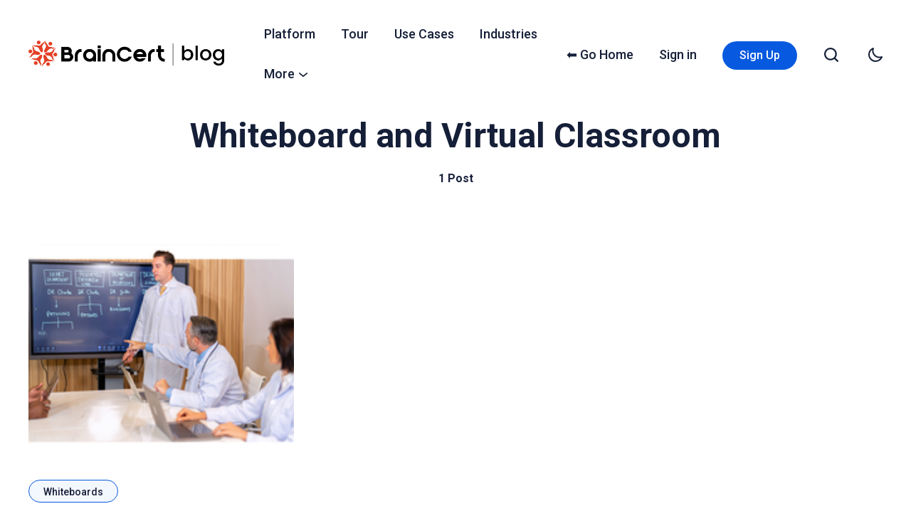

--- FILE ---
content_type: text/html; charset=utf-8
request_url: https://blog.braincert.com/tag/whiteboard-and-virtual-classroom/
body_size: 8848
content:
<!DOCTYPE html>
<html lang="en" data-theme="system">
	<head>
		<meta charset="UTF-8">
		<meta name="viewport" content="width=device-width, initial-scale=1.0 shrink-to-fit=no">
        <meta http-equiv="X-UA-Compatible" content="ie=edge">
		<title>Whiteboard and Virtual Classroom - BrainCert Blog</title>
		<link rel="preconnect" href="https://fonts.gstatic.com" crossorigin>
<link href="https://fonts.googleapis.com/css2?family=Roboto:wght@300;400;500;600;700&display=swap" rel="stylesheet">		<link rel="preconnect" href="https://blog.braincert.com">
        <link href="https://blog.braincert.com/assets/css/screen.min.css?v=cc2622e98c" rel="stylesheet">
		<script>
    if(typeof(Storage) !== 'undefined') {
        let themeMode = document.documentElement.getAttribute('data-theme');
        if (themeMode !== null && themeMode === 'system') {
            setSysPrefColor();
        }
        const theme = localStorage.getItem('selected-theme');
        if (theme == 'light') {
            setColorScheme('light');
        }
        else if (theme == 'dark') {
            setColorScheme('dark');
        }
    }
    function setSysPrefColor() {
        if(window.matchMedia && window.matchMedia('(prefers-color-scheme: dark)').matches){
            setColorScheme('dark');
        }
        window.matchMedia('(prefers-color-scheme: dark)').addListener(e => {
            if (e.matches) {
                setColorScheme('dark');
            } else {
                setColorScheme('light');
            }
        });
    }
    function setColorScheme(scheme) {
        if (scheme=='dark') {
            document.documentElement.setAttribute('data-theme', 'dark');
        } else {
            document.documentElement.removeAttribute('data-theme');
        }
    }
</script>		<link rel="icon" href="https://blog.braincert.com/content/images/size/w256h256/2023/07/Logo-Fav-3.png" type="image/png">
    <link rel="canonical" href="https://blog.braincert.com/tag/whiteboard-and-virtual-classroom/">
    <meta name="referrer" content="no-referrer-when-downgrade">
    
    <meta property="og:site_name" content="BrainCert Blog">
    <meta property="og:type" content="website">
    <meta property="og:title" content="Whiteboard and Virtual Classroom - BrainCert Blog">
    <meta property="og:url" content="https://blog.braincert.com/tag/whiteboard-and-virtual-classroom/">
    <meta property="og:image" content="https://blog.braincert.com/content/images/2024/07/bc-utp-og-img-3.png">
    <meta property="article:publisher" content="https://www.facebook.com/braincert">
    <meta name="twitter:card" content="summary_large_image">
    <meta name="twitter:title" content="Whiteboard and Virtual Classroom - BrainCert Blog">
    <meta name="twitter:url" content="https://blog.braincert.com/tag/whiteboard-and-virtual-classroom/">
    <meta name="twitter:image" content="https://blog.braincert.com/content/images/2024/07/bc-utp-og-img-3.png">
    <meta name="twitter:site" content="@BrainCert">
    <meta property="og:image:width" content="1200">
    <meta property="og:image:height" content="628">
    
    <script type="application/ld+json">
{
    "@context": "https://schema.org",
    "@type": "Series",
    "publisher": {
        "@type": "Organization",
        "name": "BrainCert Blog",
        "url": "https://blog.braincert.com/",
        "logo": {
            "@type": "ImageObject",
            "url": "https://blog.braincert.com/content/images/2024/07/Asset-1_2BC---New-Logo---blog----bla.png"
        }
    },
    "url": "https://blog.braincert.com/tag/whiteboard-and-virtual-classroom/",
    "name": "Whiteboard and Virtual Classroom",
    "mainEntityOfPage": "https://blog.braincert.com/tag/whiteboard-and-virtual-classroom/"
}
    </script>

    <meta name="generator" content="Ghost 6.13">
    <link rel="alternate" type="application/rss+xml" title="BrainCert Blog" href="https://blog.braincert.com/rss/">
    <script defer src="https://cdn.jsdelivr.net/ghost/portal@~2.56/umd/portal.min.js" data-i18n="true" data-ghost="https://blog.braincert.com/" data-key="df4a5f1f429f454d527ef6bb88" data-api="https://braincert.ghost.io/ghost/api/content/" data-locale="en" crossorigin="anonymous"></script><style id="gh-members-styles">.gh-post-upgrade-cta-content,
.gh-post-upgrade-cta {
    display: flex;
    flex-direction: column;
    align-items: center;
    font-family: -apple-system, BlinkMacSystemFont, 'Segoe UI', Roboto, Oxygen, Ubuntu, Cantarell, 'Open Sans', 'Helvetica Neue', sans-serif;
    text-align: center;
    width: 100%;
    color: #ffffff;
    font-size: 16px;
}

.gh-post-upgrade-cta-content {
    border-radius: 8px;
    padding: 40px 4vw;
}

.gh-post-upgrade-cta h2 {
    color: #ffffff;
    font-size: 28px;
    letter-spacing: -0.2px;
    margin: 0;
    padding: 0;
}

.gh-post-upgrade-cta p {
    margin: 20px 0 0;
    padding: 0;
}

.gh-post-upgrade-cta small {
    font-size: 16px;
    letter-spacing: -0.2px;
}

.gh-post-upgrade-cta a {
    color: #ffffff;
    cursor: pointer;
    font-weight: 500;
    box-shadow: none;
    text-decoration: underline;
}

.gh-post-upgrade-cta a:hover {
    color: #ffffff;
    opacity: 0.8;
    box-shadow: none;
    text-decoration: underline;
}

.gh-post-upgrade-cta a.gh-btn {
    display: block;
    background: #ffffff;
    text-decoration: none;
    margin: 28px 0 0;
    padding: 8px 18px;
    border-radius: 4px;
    font-size: 16px;
    font-weight: 600;
}

.gh-post-upgrade-cta a.gh-btn:hover {
    opacity: 0.92;
}</style>
    <script defer src="https://cdn.jsdelivr.net/ghost/sodo-search@~1.8/umd/sodo-search.min.js" data-key="df4a5f1f429f454d527ef6bb88" data-styles="https://cdn.jsdelivr.net/ghost/sodo-search@~1.8/umd/main.css" data-sodo-search="https://braincert.ghost.io/" data-locale="en" crossorigin="anonymous"></script>
    
    <link href="https://blog.braincert.com/webmentions/receive/" rel="webmention">
    <script defer src="/public/cards.min.js?v=cc2622e98c"></script>
    <link rel="stylesheet" type="text/css" href="/public/cards.min.css?v=cc2622e98c">
    <script defer src="/public/member-attribution.min.js?v=cc2622e98c"></script>
    <script defer src="/public/ghost-stats.min.js?v=cc2622e98c" data-stringify-payload="false" data-datasource="analytics_events" data-storage="localStorage" data-host="https://blog.braincert.com/.ghost/analytics/api/v1/page_hit"  tb_site_uuid="388b0bb7-95de-47b1-b466-6090d25ed993" tb_post_uuid="undefined" tb_post_type="null" tb_member_uuid="undefined" tb_member_status="undefined"></script><style>:root {--ghost-accent-color: #075adf;}</style>
    <style>   
.post-title a:hover {
    text-decoration: none !important;
    color: #3a75ff !important;
    transition: all .25s;
}  
.flex {
    border-radius: 1rem !important;    
}
p {
    margin: 0 0 0.9em 0 !important;
}    
</style>    
<script>
    var apiKey = "cae0c4b8b707cdd4b1199b426c";
    var tweetBtn = 'true';
    var disqusShortName = 'braincertblog';
</script>

<!-- Global site tag (gtag.js) - Google Analytics -->
<script async src="https://www.googletagmanager.com/gtag/js?id=UA-3755947-1"></script>
<script>
  window.dataLayer = window.dataLayer || [];
  function gtag(){dataLayer.push(arguments);}
  gtag('js', new Date());

  gtag('config', 'UA-3755947-1');
  gtag('config', 'AW-446979925');
</script>
<!-- Google tag (gtag.js) -->
<script async src="https://www.googletagmanager.com/gtag/js?id=G-RBWQKPL4HX"></script>
<script>
  window.dataLayer = window.dataLayer || [];
  function gtag(){dataLayer.push(arguments);}
  gtag('js', new Date());

  gtag('config', 'G-RBWQKPL4HX');
</script>


<script type="text/javascript" src="https://acumbamail.com/newform/dynamic/js/M4yX2iDJIvEXg5F3TZYH0dOlPr68ZC/40473/"></script>

<link rel="stylesheet" href="https://cdn.jsdelivr.net/npm/katex@0.10.1/dist/katex.css" crossorigin="anonymous">
<script defer src="https://cdn.jsdelivr.net/npm/katex@0.10.1/dist/katex.js" crossorigin="anonymous"></script>
<script defer src="https://cdn.jsdelivr.net/npm/katex@0.10.1/dist/contrib/auto-render.min.js" crossorigin="anonymous" onload="renderMathInElement(document.body);"></script>

<script defer src="https://cdn.jsdelivr.net/npm/katex@0.10.1/dist/katex.js" crossorigin="anonymous"></script>
<script defer src="https://cdn.jsdelivr.net/npm/katex@0.10.1/dist/contrib/auto-render.min.js" crossorigin="anonymous" onload="renderMathInElement(document.body);"></script>
<link rel="stylesheet" href="https://cdn.jsdelivr.net/npm/katex@0.10.1/dist/katex.css" crossorigin="anonymous"> 



<script async="async" src="//cdn.wishpond.net/connect.js?merchantId=1505362&amp;writeKey=1d1f40a13eb2" type="text/javascript"></script>

<script async type="application/javascript"
        src="https://news.google.com/swg/js/v1/swg-basic.js"></script>
<script>
  (self.SWG_BASIC = self.SWG_BASIC || []).push( basicSubscriptions => {
    basicSubscriptions.init({
      type: "NewsArticle",
      isPartOfType: ["Product"],
      isPartOfProductId: "CAowt-yKCw:openaccess",
      clientOptions: { theme: "light", lang: "en" },
    });
  });
</script>
	</head>
	<body class="tag-template tag-whiteboard-and-virtual-classroom" data-nav="sticky-hide" data-search="Ghost native search">
		<svg xmlns="http://www.w3.org/2000/svg" xmlns:xlink="http://www.w3.org/1999/xlink" id="global-icons" style="display:none">
    <symbol id="i-search" xmlns="http://www.w3.org/2000/svg" viewBox="0 0 24 24"><path d="M19.083 17.196l4.526 4.528A1.332 1.332 0 0122.667 24a1.33 1.33 0 01-.943-.39l-4.528-4.527a10.602 10.602 0 01-6.53 2.25C4.787 21.333 0 16.548 0 10.667 0 4.785 4.785 0 10.667 0c5.881 0 10.666 4.785 10.666 10.667 0 2.461-.846 4.724-2.25 6.529zm-8.416-14.53c-4.412 0-8 3.589-8 8 0 4.413 3.588 8 8 8s8-3.587 8-8c0-4.411-3.588-8-8-8z"/></symbol>
    <symbol id="i-close" xmlns="http://www.w3.org/2000/svg" viewBox="0 0 24 24"><path d="M9.036 7.976a.75.75 0 00-1.06 1.06L10.939 12l-2.963 2.963a.75.75 0 101.06 1.06L12 13.06l2.963 2.964a.75.75 0 001.061-1.06L13.061 12l2.963-2.964a.75.75 0 10-1.06-1.06L12 10.939 9.036 7.976z"></path><path fill-rule="evenodd" d="M12 1C5.925 1 1 5.925 1 12s4.925 11 11 11 11-4.925 11-11S18.075 1 12 1zM2.5 12a9.5 9.5 0 1119 0 9.5 9.5 0 01-19 0z"></path></symbol>
    <symbol id="i-user" xmlns="http://www.w3.org/2000/svg" viewBox="0 0 24 24"><g data-name="Layer 2"><g data-name="person"><rect opacity="0"/><path d="M12 11a4 4 0 1 0-4-4 4 4 0 0 0 4 4z"/><path d="M18 21a1 1 0 0 0 1-1 7 7 0 0 0-14 0 1 1 0 0 0 1 1z"/></g></g></symbol>
    <symbol id="i-moon" xmlns="http://www.w3.org/2000/svg" viewBox="0 0 24 24"><path d="M12.228 23.999l.114.001a12.31 12.31 0 008.762-3.624 12.269 12.269 0 002.803-4.315 1.2 1.2 0 00-1.531-1.557c-3.678 1.339-7.836.426-10.593-2.326a10.078 10.078 0 01-2.33-10.564A1.2 1.2 0 007.899.08a12.271 12.271 0 00-4.792 3.292c-4.24 4.722-4.103 12.278.31 16.843A12.311 12.311 0 0012.227 24zM4.892 4.975a9.882 9.882 0 011.65-1.474c-.475 3.772.797 7.633 3.544 10.376 2.75 2.743 6.62 4.008 10.394 3.538-.32.448-.678.87-1.071 1.262A9.932 9.932 0 0112.34 21.6l-.092-.001a9.928 9.928 0 01-7.109-3.053C1.585 14.868 1.473 8.78 4.892 4.975z"/></symbol>
    <symbol id="i-sun" xmlns="http://www.w3.org/2000/svg" viewBox="0 0 24 24"><path d="M10.8 1.2v2.4a1.2 1.2 0 102.4 0V1.2a1.2 1.2 0 10-2.4 0zM18.876 7.028a1.195 1.195 0 01-1.697-.03 1.2 1.2 0 01.029-1.696l1.727-1.668a1.202 1.202 0 011.668 1.728l-1.727 1.666zM12 16.8c2.647 0 4.8-2.153 4.8-4.8S14.647 7.2 12 7.2A4.805 4.805 0 007.2 12c0 2.647 2.153 4.8 4.8 4.8zM5.124 16.972l-1.727 1.666a1.2 1.2 0 001.668 1.728l1.727-1.668a1.2 1.2 0 00-1.668-1.726zM17.18 17.002c.46-.477 1.22-.49 1.696-.03l1.727 1.666a1.2 1.2 0 01-1.668 1.728l-1.727-1.668a1.2 1.2 0 01-.029-1.696zM12 19.2a1.2 1.2 0 00-1.2 1.2v2.4a1.2 1.2 0 102.4 0v-2.4a1.2 1.2 0 00-1.2-1.2zM5.065 3.634a1.2 1.2 0 00-1.668 1.728l1.727 1.666a1.195 1.195 0 001.697-.03 1.2 1.2 0 00-.029-1.696L5.065 3.634zM3.6 10.8a1.2 1.2 0 110 2.4H1.2a1.2 1.2 0 110-2.4h2.4zM22.8 10.8h-2.4a1.2 1.2 0 100 2.4h2.4a1.2 1.2 0 100-2.4z"/></symbol>
    <symbol id="i-twitter" xmlns="http://www.w3.org/2000/svg" viewBox="0 0 24 24"><path d="M24 4.557c-.883.392-1.832.656-2.828.775 1.017-.609 1.798-1.574 2.165-2.724-.951.564-2.005.974-3.127 1.195-.897-.957-2.178-1.555-3.594-1.555-3.179 0-5.515 2.966-4.797 6.045-4.091-.205-7.719-2.165-10.148-5.144-1.29 2.213-.669 5.108 1.523 6.574-.806-.026-1.566-.247-2.229-.616-.054 2.281 1.581 4.415 3.949 4.89-.693.188-1.452.232-2.224.084.626 1.956 2.444 3.379 4.6 3.419-2.07 1.623-4.678 2.348-7.29 2.04 2.179 1.397 4.768 2.212 7.548 2.212 9.142 0 14.307-7.721 13.995-14.646.962-.695 1.797-1.562 2.457-2.549z"></path></symbol>
    <symbol id="i-star" xmlns="http://www.w3.org/2000/svg" viewBox="0 0 24 24"><path d="M12 .587l3.668 7.568 8.332 1.151-6.064 5.828 1.48 8.279-7.416-3.967-7.417 3.967 1.481-8.279-6.064-5.828 8.332-1.151z"/></symbol>
</svg>		<div class="site-wrap">
		<header class="site-header has-theme-icon no-page-header">
    <div class="header-inner flex justify-space-between">
        <div class="header-logo flex">
            <a href="https://blog.braincert.com" class="logo-img theme-light-logo">
    <img src="https://blog.braincert.com/content/images/2024/07/Asset-1_2BC---New-Logo---blog----bla.png" alt="BrainCert Blog">
</a>
<a href="https://blog.braincert.com" class="logo-img theme-dark-logo">
    <img src="https://blog.braincert.com/content/images/2024/07/Asset-1_2BC---New-Logo---blog----whi.png" alt="BrainCert Blog">
</a>
        </div>

        <input id="mobile-menu-toggle" class="mobile-menu-checkbox" type="checkbox">
        <label for="mobile-menu-toggle" class="mobile-menu-icon" aria-label="menu toggle button">
            <span class="line"></span>
            <span class="line"></span>
            <span class="line"></span>
            <span class="sr-only">Menu toggle button</span>
        </label>

            <nav class="nav-wrap flex" role="navigation" aria-label="Main navigation">
        <ul class="nav-left no-style-list" role="menu">
            <li class="nav-item" role="menuitem">
                <a href="https://www.braincert.com/" class="nav-link">Platform</a>
            </li>
            <li class="nav-item" role="menuitem">
                <a href="https://www.braincert.com/unified-training-platform" class="nav-link">Tour</a>
            </li>
            <li class="nav-item" role="menuitem">
                <a href="https://www.braincert.com/all-usecases" class="nav-link">Use Cases</a>
            </li>
            <li class="nav-item" role="menuitem">
                <a href="https://www.braincert.com/all-industries" class="nav-link">Industries</a>
            </li>
            <li class=" has-dropdown"><a href="#" class="nav-link more-link">More <svg xmlns="http://www.w3.org/2000/svg" width="24" height="24" viewBox="0 0 24 24"><path d="M12 18c-.39 0-.78-.132-1.097-.398L.617 9.03a1.713 1.713 0 112.194-2.633l9.208 7.673 9.192-7.397a1.715 1.715 0 012.15 2.671l-10.286 8.277A1.714 1.714 0 0112 18z"/></svg>
</a>
                <ul class="no-style-list dropdown-menu">
                    <li class="nav-item" role="menuitem">
                        <a href="https://www.braincert.com/pricing" >Pricing</a>
                    </li>
                </ul>
            </li>
        </ul>

        <ul class="nav-right no-style-list" role="menu">
            <li class="nav-item" role="menuitem">
                <a class="nav-link" href="https://www.braincert.com/">⬅️ Go Home</a>
            </li>        
            <li class="nav-item" role="menuitem">
                <a class="nav-link" href="https://www.braincert.com/account/login">Sign in</a>
            </li>
            <li class="nav-item" role="menuitem">
                <a class="btn btn-sm" href="https://www.braincert.com/community/Register">Sign Up</a>
            </li>
        </ul>
        <div class="icons-wrap">
            <button href="javascript:;" class="nav-icon search-icon flex" data-ghost-search>
                <svg><use xlink:href="#i-search"/></svg>
            </button>
            <a href="javascript:;" class="nav-icon theme-icon flex js-toggle-dark-light" aria-label="Toggle theme">
                <div class="toggle-mode flex">
                    <span class="light"><svg><use xlink:href="#i-sun"/></svg></span>
                    <span class="dark"><svg><use xlink:href="#i-moon"/></svg></span>
                </div>
            </a>
        </div>
    </nav>

    </div>
</header>		<div class="main">
    <div class="container">
        <div class="archive-cover">
            <div class="archive-cover-inner cover-tag flex">
                <div class="cover-content-wrapper">
                    <div class="tag-info-wrap text-center">
                        <h1 class="tag-name">Whiteboard and Virtual Classroom</h1>
                        <div class="tag-post-count">
                            1 Post
                        </div>
                    </div>
                </div>
            </div>
        </div>
    </div>
    <div class="container">
        <div class="row js-post-list-wrap post-list-wrap">
            
<div class="col-lg-4 col-md-6 col-sm-6 js-post-card-wrap">
    <article class="post-card flex">
        <a href="/how-online-whiteboards-transform-digital-learning/" class="post-img-wrap">
            <img loading="lazy" 
            srcset="/content/images/size/w150/2024/02/Blog-Banner---06.02.202.png 250w,
                    /content/images/size/w300/2024/02/Blog-Banner---06.02.202.png 400w,
                    /content/images/size/w600/2024/02/Blog-Banner---06.02.202.png 600w, 
                    /content/images/size/w1200/2024/02/Blog-Banner---06.02.202.png 1000w"
            sizes="(max-width:432px) 400px, (min-width:945px) and (max-width:992px) 600px, (max-width:1420px) 400px, 600px"
            src="/content/images/size/w150/2024/02/Blog-Banner---06.02.202.png" alt="How Online Whiteboards Transform Digital Learning">
        </a>
        <div class="post-info-wrap">
            <div class="tag-wrap">
                <a href="/tag/whiteboards/" >Whiteboards</a>
            </div>
            <h2 class="h3 post-title"><a href="/how-online-whiteboards-transform-digital-learning/">How Online Whiteboards Transform Digital Learning</a></h2>
            <div class="post-excerpt">
                Gone are the days of dusty chalkboards and monotonous lectures. Digital learning has arrived, and with it, a powerful tool that&#39;s revolutionizing the classroom experience: the online whiteboard.

These virtual canvases are more than just digital versions of their physical counterparts. They&#39;re dynamic hubs of collaboration,
            </div>
            <div class="post-meta-wrap flex">
    <div class="author-avatar-wrap">
        <a href="/author/daffrin/" class="author-image">
            <img src="/content/images/size/w150/2023/04/1670252962613.jpg" loading="lazy" alt="Daffrin">
        </a>
    </div>
    <div class="meta-info">
        <div class="author-names">
            
            <a href="/author/daffrin/">Daffrin</a>
        </div>
        <div class="date-time">
            <time class="post-date" datetime="2024-02-07">Feb 07, 2024</time>
            <span class="read-time">3 min read</span>
        </div>
    </div>
</div>        </div>
    </article>
</div>
        </div>
    </div>
    <div class="container">
    <div class="pagination-wrap text-center" id="pagination-wrap">
        <button class="btn btn-lg" id="load-more"><span>Show more posts</span></button>
    </div>
</div>
</div>
<section class="email-subs">
    <div class="container">
        <div class="email-subs-wrap flex">
            <div class="text-wrap">
                <h2 class="h1 email-subs-section-title">Subscribe to  BrainCert Blog</h2>
                <div class="email-subs-section-description">
                    Get all the latest posts delivered straight to your inbox.
                </div>
            </div>
            <div class="form-wrap">
                <form class="members-form subscribe-form text-left" data-members-form="subscribe">
                    <div class="form-field-wrap field-group-inline">
                        <label for="name" class="sr-only">Name</label>
                        <input data-members-name="" type="text" class="name form-field input-field input-lg" id="name" placeholder="Your name" required="" autocomplete="off">
                        <label for="email" class="sr-only">Email</label>
                        <input data-members-email="" type="email" class="email form-field input-field input-lg" id="email" placeholder="Your email address" required="" autocomplete="off">
                        <button class="btn form-field btn-lg" type="submit"><span>Subscribe</span></button>
                    </div>
                    <div class="message-container">
                        <div class="notification success form-notification">
                            <a class="notification-close" href="javascript:;" aria-label="close notification"><span class="close-icon"><svg><use xlink:href="#i-close"/></svg></span></a>
                            <strong>Great!</strong> Check your inbox and click the link to confirm your subscription.
                        </div>
                        <div class="notification error form-notification">
                            <a class="notification-close" href="javascript:;" aria-label="close notification"><span class="close-icon"><svg><use xlink:href="#i-close"/></svg></span></a>
                            <strong>Error!</strong> Please enter a valid email address!
                        </div>
                    </div>
                </form>
            </div>
        </div>
    </div>
</section>
		
        <footer class="site-footer">
    <div class="container">
        <div class="footer-top">
            <div class="row">
                <div class="col-lg-5">
                    <div class="footer-widget widget-about">
                        <div class="widget-content">
                            <div class="footer-logo-wrap">
                                <a href="https://blog.braincert.com" class="logo-img theme-light-logo">
    <img src="https://blog.braincert.com/content/images/2024/07/Asset-1_2BC---New-Logo---blog----bla.png" alt="BrainCert Blog">
</a>
<a href="https://blog.braincert.com" class="logo-img theme-dark-logo">
    <img src="https://blog.braincert.com/content/images/2024/07/Asset-1_2BC---New-Logo---blog----whi.png" alt="BrainCert Blog">
</a>
                            </div>
                            <div class="site-description">
                                Courses, Assessments, eLearning, Virtual Classroom, Collaborative Learning, Blended Learning, Learning Management System (LMS), Whiteboards, Online Class Software
                            </div>
                            <div class="social-links-wrap flex">
    <div class="social-links flex">
        <a href="https://x.com/BrainCert" aria-label="twitter link"><svg xmlns="http://www.w3.org/2000/svg" viewBox="0 0 24 24"><path d="M18.2048 2.25H21.5128L14.2858 10.51L22.7878 21.75H16.1308L10.9168 14.933L4.95084 21.75H1.64084L9.37084 12.915L1.21484 2.25H8.04084L12.7538 8.481L18.2048 2.25ZM17.0438 19.77H18.8768L7.04484 4.126H5.07784L17.0438 19.77Z"></path></svg></a>
        <a href="https://www.facebook.com/braincert" aria-label="facebook link"><svg xmlns="http://www.w3.org/2000/svg" width="24" height="24" viewBox="0 0 24 24"><path d="M9 8h-3v4h3v12h5v-12h3.642l.358-4h-4v-1.667c0-.955.192-1.333 1.115-1.333h2.885v-5h-3.808c-3.596 0-5.192 1.583-5.192 4.615v3.385z"></path></svg></a>
        <a href="#" aria-label="instagram link"><svg xmlns="http://www.w3.org/2000/svg" width="24" height="24" viewBox="0 0 24 24"><path d="M12 2.163c3.204 0 3.584.012 4.85.07 3.252.148 4.771 1.691 4.919 4.919.058 1.265.069 1.645.069 4.849 0 3.205-.012 3.584-.069 4.849-.149 3.225-1.664 4.771-4.919 4.919-1.266.058-1.644.07-4.85.07-3.204 0-3.584-.012-4.849-.07-3.26-.149-4.771-1.699-4.919-4.92-.058-1.265-.07-1.644-.07-4.849 0-3.204.013-3.583.07-4.849.149-3.227 1.664-4.771 4.919-4.919 1.266-.057 1.645-.069 4.849-.069zm0-2.163c-3.259 0-3.667.014-4.947.072-4.358.2-6.78 2.618-6.98 6.98-.059 1.281-.073 1.689-.073 4.948 0 3.259.014 3.668.072 4.948.2 4.358 2.618 6.78 6.98 6.98 1.281.058 1.689.072 4.948.072 3.259 0 3.668-.014 4.948-.072 4.354-.2 6.782-2.618 6.979-6.98.059-1.28.073-1.689.073-4.948 0-3.259-.014-3.667-.072-4.947-.196-4.354-2.617-6.78-6.979-6.98-1.281-.059-1.69-.073-4.949-.073zm0 5.838c-3.403 0-6.162 2.759-6.162 6.162s2.759 6.163 6.162 6.163 6.162-2.759 6.162-6.163c0-3.403-2.759-6.162-6.162-6.162zm0 10.162c-2.209 0-4-1.79-4-4 0-2.209 1.791-4 4-4s4 1.791 4 4c0 2.21-1.791 4-4 4zm6.406-11.845c-.796 0-1.441.645-1.441 1.44s.645 1.44 1.441 1.44c.795 0 1.439-.645 1.439-1.44s-.644-1.44-1.439-1.44z"></path></svg></a>
        <a href="#" aria-label="github link"><svg xmlns="http://www.w3.org/2000/svg" width="24" height="24" viewBox="0 0 24 24"><path d="M12 0c-6.626 0-12 5.373-12 12 0 5.302 3.438 9.8 8.207 11.387.599.111.793-.261.793-.577v-2.234c-3.338.726-4.033-1.416-4.033-1.416-.546-1.387-1.333-1.756-1.333-1.756-1.089-.745.083-.729.083-.729 1.205.084 1.839 1.237 1.839 1.237 1.07 1.834 2.807 1.304 3.492.997.107-.775.418-1.305.762-1.604-2.665-.305-5.467-1.334-5.467-5.931 0-1.311.469-2.381 1.236-3.221-.124-.303-.535-1.524.117-3.176 0 0 1.008-.322 3.301 1.23.957-.266 1.983-.399 3.003-.404 1.02.005 2.047.138 3.006.404 2.291-1.552 3.297-1.23 3.297-1.23.653 1.653.242 2.874.118 3.176.77.84 1.235 1.911 1.235 3.221 0 4.609-2.807 5.624-5.479 5.921.43.372.823 1.102.823 2.222v3.293c0 .319.192.694.801.576 4.765-1.589 8.199-6.086 8.199-11.386 0-6.627-5.373-12-12-12z"/></svg></a>
    </div>
</div>                        </div>
                    </div>
                </div>
                <div class="col-lg-7">
                    <div class="widget secondary-nav flex">
                        
    <div class="nav-col">
        <h3 class="title h6">Features</h3>
        <nav>
        <ul class="no-style-list">
                <li class="nav-link"><a href="https://www.braincert.com/braincert-lms">Learning Management System</a></li>
                <li class="nav-link"><a href="https://www.braincert.com/virtual-classroom">Virtual Classroom</a></li>
                <li class="nav-link"><a href="https://www.braincert.com/online-courses">Online Courses</a></li>
                <li class="nav-link"><a href="https://www.braincert.com/online-assessment-platform">Assessments</a></li>
            </ul>
        </nav>
    </div>

    <div class="nav-col">
        <h3 class="title h6">Members</h3>
        <nav>
            <ul class="no-style-list">
                <li class="nav-link"><a href="https://www.braincert.com/unified-content-management">Unified Content</a></li>
                <li class="nav-link"><a href="https://www.braincert.com/terms-of-use">Terms</a></li>
                <li class="nav-link"><a href="https://www.braincert.com/privacy-policy">Privacy</a></li>
                <li class="nav-link"><a href="https://www.braincert.com/integrations/GDPR">GDPR</a></li>
            </ul>
        </nav>
    </div>

    <div class="nav-col">
        <h3 class="title h6">About</h3>
        <nav>
        <ul class="no-style-list">
                <li class="nav-link"><a href="https://www.braincert.com/contact-us">Contact</a></li>
                <li class="nav-link"><a href="https://partners.braincert.com/">Become an Affiliate</a></li>
                <li class="nav-link"><a href="https://support.braincert.com/">Help Center</a></li>
            </ul>
        </nav>
    </div>

                    </div>
                </div>
            </div>
        </div>
        <div class="footer-bottom flex justify-space-between">
            <div class="copyright">
    &copy; 2026 <a href="https://blog.braincert.com">BrainCert Blog</a> - All right Reserved. Published with <a href="https://ghost.org?via=biswajit48">Ghost</a>
</div>        </div>
    </div>
</footer>		</div>
		<div class="search-popup js-search-popup">
    <div class="search-popup-bg"></div>
	<a href="javascript:;" class="close-button" id="search-close" aria-label="Close search">
		<svg><use xlink:href="#i-close"/></svg>
	</a>
	<div class="popup-inner">
        <div class="inner-container">
            <form class="search-form" id="search-form">
                <div class="search-form-box flex">
                    <input type="text" class="search-input" placeholder="Type to search" id="search-input" aria-label="Type to search" role="searchbox" autocomplete="off">
                </div>
            </form>
            <div class="search-close-note">Press ESC to close.</div>
            <div class="search-result" id="search-results"></div>
            <div class="suggested-tags tag-wrap" id="suggested-tags">
                <h2 class="h6">Browse posts by popular tags</h2>
                <div class="tag-list">
                    <a href="/tag/lms/" >LMS</a>
                    <a href="/tag/elearning/" >eLearning</a>
                    <a href="/tag/corporate-training/" >Corporate Training</a>
                    <a href="/tag/virtual-classroom/" >Virtual Classroom</a>
                    <a href="/tag/features-updates/" >Features &amp; Updates</a>
                    <a href="/tag/saas/" >SaaS</a>
                    <a href="/tag/employee-training/" >Employee Training</a>
                    <a href="/tag/braincert/" >BrainCert</a>
                    <a href="/tag/blended-learning/" >Blended learning</a>
                    <a href="/tag/braincert-lms/" >BrainCert LMS</a>
                </div>
            </div>
        </div>
	</div>
</div>		<div class="notification notification-subscribe">
    <a class="notification-close" href="javascript:;" aria-label="close notification"><span class="close-icon"><svg><use xlink:href="#i-close"/></svg></span></a>
    You&#x27;ve successfully subscribed to BrainCert Blog
</div>

<div class="notification notification-signup">
    <a class="notification-close" href="javascript:;" aria-label="close notification"><span class="close-icon"><svg><use xlink:href="#i-close"/></svg></span></a>
    Great! Next, complete checkout to get full access to all premium content.
</div>

<div class="notification notification-signup-error error">
    <a class="notification-close" href="javascript:;" aria-label="close notification"><span class="close-icon"><svg><use xlink:href="#i-close"/></svg></span></a>
    Error! Could not sign up. invalid link.
</div>

<div class="notification notification-signin">
    <a class="notification-close" href="javascript:;" aria-label="close notification"><span class="close-icon"><svg><use xlink:href="#i-close"/></svg></span></a>
    Welcome back! You&#x27;ve successfully signed in.
</div>

<div class="notification notification-signin-error error">
    <a class="notification-close" href="javascript:;" aria-label="close notification"><span class="close-icon"><svg><use xlink:href="#i-close"/></svg></span></a>
    Error! Could not sign in. Please try again.
</div>

<div class="notification notification-checkout">
    <a class="notification-close" href="javascript:;" aria-label="close notification"><span class="close-icon"><svg><use xlink:href="#i-close"/></svg></span></a>
    Success! Your account is fully activated, you now have access to all content.
</div>

<div class="notification error notification-checkout-cancel">
    <a class="notification-close" href="javascript:;" aria-label="close notification"><span class="close-icon"><svg><use xlink:href="#i-close"/></svg></span></a>
    Error! Stripe checkout failed.
</div>

<div class="notification notification-billing-update">
    <a class="notification-close" href="javascript:;" aria-label="close notification"><span class="close-icon"><svg><use xlink:href="#i-close"/></svg></span></a>
    Success! Your billing info is updated.
</div>

<div class="notification error notification-billing-update-cancel">
    <a class="notification-close" href="javascript:;" aria-label="close notification"><span class="close-icon"><svg><use xlink:href="#i-close"/></svg></span></a>
    Error! Billing info update failed.
</div>		<script>
            var nextPage = '';
            var totalPages = '1';
			var TweetQuoteText ='<svg><use xlink:href="#i-twitter"/></svg><span>Tweet this</span>';
        </script>
		
		<script src="https://blog.braincert.com/assets/js/app.bundle.min.js?v=cc2622e98c"></script>
        
	</body>
</html>

--- FILE ---
content_type: text/css; charset=UTF-8
request_url: https://blog.braincert.com/assets/css/screen.min.css?v=cc2622e98c
body_size: 10739
content:
@charset "UTF-8";html{line-height:1.15;-webkit-text-size-adjust:100%}body{margin:0}main{display:block}h1{font-size:2em;margin:.67em 0}hr{box-sizing:content-box;height:0;overflow:visible}pre{font-family:monospace,monospace;font-size:1em}a{background-color:transparent}abbr[title]{border-bottom:none;text-decoration:underline;-webkit-text-decoration:underline dotted;text-decoration:underline dotted}b,strong{font-weight:bolder}code,kbd,samp{font-family:monospace,monospace;font-size:1em}small{font-size:80%}sub,sup{font-size:75%;line-height:0;position:relative;vertical-align:baseline}sub{bottom:-.25em}sup{top:-.5em}img{border-style:none}button,input,optgroup,select,textarea{font-family:inherit;font-size:100%;line-height:1.15;margin:0}button,input{overflow:visible}button,select{text-transform:none}[type=button],[type=reset],[type=submit],button{-webkit-appearance:button}[type=button]::-moz-focus-inner,[type=reset]::-moz-focus-inner,[type=submit]::-moz-focus-inner,button::-moz-focus-inner{border-style:none;padding:0}[type=button]:-moz-focusring,[type=reset]:-moz-focusring,[type=submit]:-moz-focusring,button:-moz-focusring{outline:1px dotted ButtonText}fieldset{padding:.35em .75em .625em}legend{box-sizing:border-box;color:inherit;display:table;max-width:100%;padding:0;white-space:normal}progress{vertical-align:baseline}textarea{overflow:auto}[type=checkbox],[type=radio]{box-sizing:border-box;padding:0}[type=number]::-webkit-inner-spin-button,[type=number]::-webkit-outer-spin-button{height:auto}[type=search]{-webkit-appearance:textfield;outline-offset:-2px}[type=search]::-webkit-search-decoration{-webkit-appearance:none}::-webkit-file-upload-button{-webkit-appearance:button;font:inherit}details{display:block}summary{display:list-item}template{display:none}[hidden]{display:none}:root{--font-family:"Roboto",sans-serif}:root{--c-theme:var(--ghost-accent-color);--logo-header-height:40px;--logo-footer-height:40px;--c-white:#ffffff;--c-black:#000000;--c-success:#96EA8C;--c-error:#FF9B84;--c-button-text:var(--c-white);--size-1:4px;--size-2:8px;--size-3:16px;--size-4:24px;--c-body-bg:#ffffff;--c-text-main:#161F38;--c-text-light:#575861;--c-gray-light:#EFEFEF;--c-gray-lighter:#f9f9f9;--c-border:#DADCE5;--c-border-light:var(--c-gray-light);--c-shadow:0 15px 40px 5px rgba(132, 132, 133, 0.15)}[data-theme=dark]{--c-theme:var(--ghost-accent-color);--logo-header-height:40px;--logo-footer-height:40px;--c-white:#ffffff;--c-black:#000000;--c-success:#96EA8C;--c-error:#FF9B84;--c-button-text:var(--c-white);--size-1:4px;--size-2:8px;--size-3:16px;--size-4:24px;--c-body-bg:#272935;--c-text-main:#f9f9fa;--c-text-light:#b2b2b3;--c-gray-light:#454854;--c-gray-lighter:#303340;--c-border:#35394b;--c-border-light:var(--c-gray-light);--c-shadow:0 10px 10px rgba(0, 0, 0, 0.2)}html{box-sizing:border-box}*,::after,::before{box-sizing:inherit}.container{max-width:1440px;width:100%;padding-right:20px;padding-left:20px;margin-right:auto;margin-left:auto}.row{display:flex;flex-wrap:wrap;margin-right:-20px;margin-left:-20px}.col,.col-1,.col-10,.col-11,.col-12,.col-2,.col-3,.col-4,.col-5,.col-6,.col-7,.col-8,.col-9,.col-lg-1,.col-lg-10,.col-lg-11,.col-lg-12,.col-lg-2,.col-lg-3,.col-lg-4,.col-lg-5,.col-lg-6,.col-lg-7,.col-lg-8,.col-lg-9,.col-md-1,.col-md-10,.col-md-11,.col-md-12,.col-md-2,.col-md-3,.col-md-4,.col-md-5,.col-md-6,.col-md-7,.col-md-8,.col-md-9,.col-sm-1,.col-sm-10,.col-sm-11,.col-sm-12,.col-sm-2,.col-sm-3,.col-sm-4,.col-sm-5,.col-sm-6,.col-sm-7,.col-sm-8,.col-sm-9,.col-xl-1,.col-xl-10,.col-xl-11,.col-xl-12,.col-xl-2,.col-xl-3,.col-xl-4,.col-xl-5,.col-xl-6,.col-xl-7,.col-xl-8,.col-xl-9,.col-xxl-1,.col-xxl-10,.col-xxl-11,.col-xxl-12,.col-xxl-2,.col-xxl-3,.col-xxl-4,.col-xxl-5,.col-xxl-6,.col-xxl-7,.col-xxl-8,.col-xxl-9{width:100%;min-height:1px;padding-right:20px;padding-left:20px}.col{flex-basis:0;flex-grow:1;max-width:100%;position:relative}.col-1{flex:0 0 8.3333333333%;max-width:8.3333333333%}.col-2{flex:0 0 16.6666666667%;max-width:16.6666666667%}.col-3{flex:0 0 25%;max-width:25%}.col-4{flex:0 0 33.3333333333%;max-width:33.3333333333%}.col-5{flex:0 0 41.6666666667%;max-width:41.6666666667%}.col-6{flex:0 0 50%;max-width:50%}.col-7{flex:0 0 58.3333333333%;max-width:58.3333333333%}.col-8{flex:0 0 66.6666666667%;max-width:66.6666666667%}.col-9{flex:0 0 75%;max-width:75%}.col-10{flex:0 0 83.3333333333%;max-width:83.3333333333%}.col-11{flex:0 0 91.6666666667%;max-width:91.6666666667%}.col-12{flex:0 0 100%;max-width:100%}@media screen and (min-width:576px){.col-sm-1{flex:0 0 8.3333333333%;max-width:8.3333333333%}.col-sm-2{flex:0 0 16.6666666667%;max-width:16.6666666667%}.col-sm-3{flex:0 0 25%;max-width:25%}.col-sm-4{flex:0 0 33.3333333333%;max-width:33.3333333333%}.col-sm-5{flex:0 0 41.6666666667%;max-width:41.6666666667%}.col-sm-6{flex:0 0 50%;max-width:50%}.col-sm-7{flex:0 0 58.3333333333%;max-width:58.3333333333%}.col-sm-8{flex:0 0 66.6666666667%;max-width:66.6666666667%}.col-sm-9{flex:0 0 75%;max-width:75%}.col-sm-10{flex:0 0 83.3333333333%;max-width:83.3333333333%}.col-sm-11{flex:0 0 91.6666666667%;max-width:91.6666666667%}.col-sm-12{flex:0 0 100%;max-width:100%}}@media screen and (min-width:768px){.col-md-1{flex:0 0 8.3333333333%;max-width:8.3333333333%}.col-md-2{flex:0 0 16.6666666667%;max-width:16.6666666667%}.col-md-3{flex:0 0 25%;max-width:25%}.col-md-4{flex:0 0 33.3333333333%;max-width:33.3333333333%}.col-md-5{flex:0 0 41.6666666667%;max-width:41.6666666667%}.col-md-6{flex:0 0 50%;max-width:50%}.col-md-7{flex:0 0 58.3333333333%;max-width:58.3333333333%}.col-md-8{flex:0 0 66.6666666667%;max-width:66.6666666667%}.col-md-9{flex:0 0 75%;max-width:75%}.col-md-10{flex:0 0 83.3333333333%;max-width:83.3333333333%}.col-md-11{flex:0 0 91.6666666667%;max-width:91.6666666667%}.col-md-12{flex:0 0 100%;max-width:100%}}@media screen and (min-width:992px){.col-lg-1{flex:0 0 8.3333333333%;max-width:8.3333333333%}.col-lg-2{flex:0 0 16.6666666667%;max-width:16.6666666667%}.col-lg-3{flex:0 0 25%;max-width:25%}.col-lg-4{flex:0 0 33.3333333333%;max-width:33.3333333333%}.col-lg-5{flex:0 0 41.6666666667%;max-width:41.6666666667%}.col-lg-6{flex:0 0 50%;max-width:50%}.col-lg-7{flex:0 0 58.3333333333%;max-width:58.3333333333%}.col-lg-8{flex:0 0 66.6666666667%;max-width:66.6666666667%}.col-lg-9{flex:0 0 75%;max-width:75%}.col-lg-10{flex:0 0 83.3333333333%;max-width:83.3333333333%}.col-lg-11{flex:0 0 91.6666666667%;max-width:91.6666666667%}.col-lg-12{flex:0 0 100%;max-width:100%}}@media screen and (min-width:1200px){.col-xl-1{flex:0 0 8.3333333333%;max-width:8.3333333333%}.col-xl-2{flex:0 0 16.6666666667%;max-width:16.6666666667%}.col-xl-3{flex:0 0 25%;max-width:25%}.col-xl-4{flex:0 0 33.3333333333%;max-width:33.3333333333%}.col-xl-5{flex:0 0 41.6666666667%;max-width:41.6666666667%}.col-xl-6{flex:0 0 50%;max-width:50%}.col-xl-7{flex:0 0 58.3333333333%;max-width:58.3333333333%}.col-xl-8{flex:0 0 66.6666666667%;max-width:66.6666666667%}.col-xl-9{flex:0 0 75%;max-width:75%}.col-xl-10{flex:0 0 83.3333333333%;max-width:83.3333333333%}.col-xl-11{flex:0 0 91.6666666667%;max-width:91.6666666667%}.col-xl-12{flex:0 0 100%;max-width:100%}}@media screen and (min-width:1440px){.col-xxl-1{flex:0 0 8.3333333333%;max-width:8.3333333333%}.col-xxl-2{flex:0 0 16.6666666667%;max-width:16.6666666667%}.col-xxl-3{flex:0 0 25%;max-width:25%}.col-xxl-4{flex:0 0 33.3333333333%;max-width:33.3333333333%}.col-xxl-5{flex:0 0 41.6666666667%;max-width:41.6666666667%}.col-xxl-6{flex:0 0 50%;max-width:50%}.col-xxl-7{flex:0 0 58.3333333333%;max-width:58.3333333333%}.col-xxl-8{flex:0 0 66.6666666667%;max-width:66.6666666667%}.col-xxl-9{flex:0 0 75%;max-width:75%}.col-xxl-10{flex:0 0 83.3333333333%;max-width:83.3333333333%}.col-xxl-11{flex:0 0 91.6666666667%;max-width:91.6666666667%}.col-xxl-12{flex:0 0 100%;max-width:100%}}.offset-1{margin-left:8.3333333333%}.offset-2{margin-left:16.6666666667%}.offset-3{margin-left:25%}.offset-4{margin-left:33.3333333333%}.offset-5{margin-left:41.6666666667%}.offset-6{margin-left:50%}.offset-7{margin-left:58.3333333333%}.offset-8{margin-left:66.6666666667%}.offset-9{margin-left:75%}.offset-10{margin-left:83.3333333333%}.offset-11{margin-left:91.6666666667%}@media screen and (min-width:576px){.offset-sm-0{margin-left:0}.offset-sm-1{margin-left:8.3333333333%}.offset-sm-2{margin-left:16.6666666667%}.offset-sm-3{margin-left:25%}.offset-sm-4{margin-left:33.3333333333%}.offset-sm-5{margin-left:41.6666666667%}.offset-sm-6{margin-left:50%}.offset-sm-7{margin-left:58.3333333333%}.offset-sm-8{margin-left:66.6666666667%}.offset-sm-9{margin-left:75%}.offset-sm-10{margin-left:83.3333333333%}.offset-sm-11{margin-left:91.6666666667%}}@media screen and (min-width:768px){.offset-md-0{margin-left:0}.offset-md-1{margin-left:8.3333333333%}.offset-md-2{margin-left:16.6666666667%}.offset-md-3{margin-left:25%}.offset-md-4{margin-left:33.3333333333%}.offset-md-5{margin-left:41.6666666667%}.offset-md-6{margin-left:50%}.offset-md-7{margin-left:58.3333333333%}.offset-md-8{margin-left:66.6666666667%}.offset-md-9{margin-left:75%}.offset-md-10{margin-left:83.3333333333%}.offset-md-11{margin-left:91.6666666667%}}@media screen and (min-width:992px){.offset-lg-0{margin-left:0}.offset-lg-1{margin-left:8.3333333333%}.offset-lg-2{margin-left:16.6666666667%}.offset-lg-3{margin-left:25%}.offset-lg-4{margin-left:33.3333333333%}.offset-lg-5{margin-left:41.6666666667%}.offset-lg-6{margin-left:50%}.offset-lg-7{margin-left:58.3333333333%}.offset-lg-8{margin-left:66.6666666667%}.offset-lg-9{margin-left:75%}.offset-lg-10{margin-left:83.3333333333%}.offset-lg-11{margin-left:91.6666666667%}}@media screen and (min-width:1200px){.offset-xl-0{margin-left:0}.offset-xl-1{margin-left:8.3333333333%}.offset-xl-2{margin-left:16.6666666667%}.offset-xl-3{margin-left:25%}.offset-xl-4{margin-left:33.3333333333%}.offset-xl-5{margin-left:41.6666666667%}.offset-xl-6{margin-left:50%}.offset-xl-7{margin-left:58.3333333333%}.offset-xl-8{margin-left:66.6666666667%}.offset-xl-9{margin-left:75%}.offset-xl-10{margin-left:83.3333333333%}.offset-xl-11{margin-left:91.6666666667%}}@media screen and (min-width:1440px){.offset-xxl-0{margin-left:0}.offset-xxl-1{margin-left:8.3333333333%}.offset-xxl-2{margin-left:16.6666666667%}.offset-xxl-3{margin-left:25%}.offset-xxl-4{margin-left:33.3333333333%}.offset-xxl-5{margin-left:41.6666666667%}.offset-xxl-6{margin-left:50%}.offset-xxl-7{margin-left:58.3333333333%}.offset-xxl-8{margin-left:66.6666666667%}.offset-xxl-9{margin-left:75%}.offset-xxl-10{margin-left:83.3333333333%}.offset-xxl-11{margin-left:91.6666666667%}}@media (max-width:1440) and (min-width:558px){.container{width:calc(100vw - 64px)}}.clearfix::after{content:"";clear:both;display:table}.f-left{float:left}.f-right{float:right}.text-upper{text-transform:uppercase}.no-style-list{padding:0;margin:0;list-style:none}.flex{display:flex;flex-wrap:wrap}.justify-space-between{justify-content:space-between}.justify-center{justify-content:center}.block{display:block}.text-center{text-align:center}.text-left{text-align:left}.text-right{text-align:right}.vertical-center>*{vertical-align:middle}.object-fit-cover{position:absolute;width:100%;height:100%;-o-object-fit:cover;object-fit:cover}.sr-only{position:absolute;width:1px;height:1px;padding:0;overflow:hidden;clip:rect(0,0,0,0);white-space:nowrap;border:0}.lazyload,.lazyloading{opacity:0}.lazyloaded{opacity:1;transition:opacity .3s}.grid-sizer{visibility:hidden;height:0}.loading-bg{position:relative;background:var(--light-bg-color)}.loading-bg::after{content:"";width:32px;height:32px;position:absolute;top:calc(50% - 16px);left:calc(50% - 16px);border:2px solid var(--border-color);border-top-color:transparent;border-radius:50%;z-index:0;animation:rotating .6s linear infinite}.loading-bg>*{z-index:1}@keyframes rotating{from{transform:rotate(0)}to{transform:rotate(360deg)}}html{box-sizing:border-box;font-size:100%}*,::after,::before{box-sizing:inherit}body{font-family:var(--font-family);line-height:1.6;color:var(--c-text-main);background-color:var(--c-body-bg);-webkit-font-smoothing:subpixel-antialiased;-moz-osx-font-smoothing:grayscale}.h1,.h2,.h3,.h4,.h5,.h6,h1,h2,h3,h4,h5,h6{color:var(--text-color-dark);font-weight:700;line-height:1.3;margin-bottom:1rem}.h1,h1{font-size:3rem}.h2,h2{font-size:2.5rem}.h3,h3{font-size:2rem}.h4,h4{font-size:1.5rem}.h5,h5{font-size:1.25rem}.h6,h6{font-size:1rem}.heading-large{font-size:4rem}@media (max-width:991px){.h1,h1{font-size:2.75rem}.h2,h2{font-size:2.25rem}.h3,h3{font-size:1.75rem}.h4,h4{font-size:1.25rem}.h5,h5{font-size:1rem}.h6,h6{font-size:1rem}.heading-large{font-size:3.75rem}}@media (max-width:767px){.h1,h1{font-size:2.5rem}.h2,h2{font-size:2rem}.h3,h3{font-size:1.5rem}.h4,h4{font-size:1rem}.h5,h5{font-size:.875rem}.h6,h6{font-size:.75rem}.heading-large{font-size:2.5rem}}a{text-decoration:none;color:var(--c-theme);transition:all .25s}a:hover{text-decoration:underline;color:var(--c-theme)}figure{margin-left:0;margin-right:0}figcaption{font-size:.875rem;text-align:center;margin-top:8px}img{max-width:100%;height:auto;display:block}svg{fill:currentColor;width:24px;height:24px}hr{text-align:center;border:none;border-bottom:1px solid var(--c-border);margin:5rem 0}table{border-collapse:collapse;width:100%;max-width:100%;overflow:auto;font-size:1rem}table,td,th{border:1px solid var(--c-border)}th{color:var(--c-text-main)}td,th{padding:8px 16px}dd,dt{line-height:24px}dl,ol,ul{padding-left:1.3rem}.table-responsive{width:100%;display:block;overflow-x:auto;margin-bottom:2rem}.table-responsive table{margin-bottom:0}pre{overflow:auto;background-color:var(--c-gray-lighter);border-radius:var(--size-2);border:1px solid var(--c-border-light);padding:1rem;margin:2.5rem 0;overflow:auto;font-size:1rem;line-height:1.5}code{font-family:Consolas,Menlo,Monaco,"Andale Mono WT","Andale Mono","Lucida Console","Lucida Sans Typewriter","DejaVu Sans Mono","Bitstream Vera Sans Mono","Liberation Mono","Nimbus Mono L","Courier New",Courier,monospace;font-size:1.125rem}:not(pre)>code{font-size:1.125rem;background-color:var(--c-gray-light);padding:2px 8px;border-radius:var(--size-1)}.btn{display:inline-block;white-space:nowrap;text-align:center;font-size:1rem;font-weight:500;vertical-align:middle;-webkit-user-select:none;-moz-user-select:none;-ms-user-select:none;user-select:none;padding:0 2rem;height:56px;line-height:56px;border-radius:28px;border:none;background:var(--c-theme);color:var(--c-button-text);transition:all .25s;outline:0;align-items:center;opacity:1}.btn:not(:disabled):not(.diabled){cursor:pointer}.btn:focus,.btn:hover{color:var(--c-button-text);text-decoration:none;opacity:.8}.btn svg{width:24px;height:24px;margin-right:8px}.btn-sm{height:40px;line-height:40px;border-radius:20px;padding:0 1.5rem}.btn-lg{height:64px;line-height:64px;border-radius:32px;font-size:1.235rem}.btn-block{width:100%}input[type=email],input[type=text],input[type=url],textarea{background:var(--body-bg);border:1px solid var(--c-border);box-shadow:none;height:56px;width:100%;padding:0 2rem;margin-bottom:1.5rem;font-size:1rem;font-weight:500;color:var(--c-text-main);border-radius:28px}input[type=email]:focus,input[type=text]:focus,input[type=url]:focus,textarea:focus{border:1px solid var(--c-theme);color:var(--c-text-main);outline:0;box-shadow:none}input[type=email]::-moz-placeholder,input[type=text]::-moz-placeholder,input[type=url]::-moz-placeholder,textarea::-moz-placeholder{color:var(--c-text-light)}input[type=email]:-ms-input-placeholder,input[type=text]:-ms-input-placeholder,input[type=url]:-ms-input-placeholder,textarea:-ms-input-placeholder{color:var(--c-text-light)}input[type=email]::placeholder,input[type=text]::placeholder,input[type=url]::placeholder,textarea::placeholder{color:var(--c-text-light)}textarea{height:auto;padding:1rem 2rem}input[type=email].input-sm,input[type=text].input-sm,input[type=url].input-sm{height:40px;line-height:40px;border-radius:20px}input[type=email].input-lg,input[type=text].input-lg,input[type=url].input-lg{height:64px;line-height:64px;border-radius:32px;font-size:1.235rem}.form-field{margin-bottom:1.5rem}.field-group-inline{display:flex;flex-wrap:wrap}.field-group-inline .form-field{margin:0 6px}.field-group-inline .input-field{flex:1 0 250px}@media (max-width:767px){.field-group-inline .form-field{min-width:100%}}blockquote{font-size:1.75rem;margin:2.5rem 0;padding:2rem 2rem 2rem 4rem;font-weight:500;position:relative;background:var(--c-gray-lighter);border-radius:var(--size-4)}blockquote::before{content:"“";font-size:6rem;font-weight:700;font-family:Arial,sans-serif;position:absolute;left:12px;top:-8px;opacity:.1}.site-wrap{display:flex;flex-direction:column;min-height:100vh}[data-nav=sticky-hide]:not(.no-header-footer) .site-wrap,[data-nav=sticky]:not(.no-header-footer) .site-wrap{margin-top:10rem}@media (max-width:767px){[data-nav=sticky-hide] .site-wrap,[data-nav=sticky] .site-wrap{margin-top:8rem}}@media (min-width:768px){.main{flex-grow:1;padding:0 20px}}.no-header-footer .main{padding:0}@keyframes loading{to{transform:rotate(360deg)}}.loading .btn,.loading button,.loading input[type=submit],.loading.btn,.loading.button,.loadinginput[type=submit]{position:relative;pointer-events:none}.loading .btn:after,.loading button:after,.loading input[type=submit]:after,.loading.btn:after,.loading.button:after,.loadinginput[type=submit]:after{content:"";box-sizing:border-box;position:absolute;top:50%;left:calc(50% - 10px);width:20px;height:20px;margin-top:-10px;border-radius:50%;border:3px solid var(--c-white);border-top-color:transparent;animation:loading .8s linear infinite}.loading .btn span,.loading button span,.loading input[type=submit] span,.loading.btn span,.loading.button span,.loadinginput[type=submit] span{visibility:hidden}.success .btn,.success button,.success input[type=submit],.success.btn,.success.button,.successinput[type=submit]{position:relative}.success .btn::before,.success button::before,.success input[type=submit]::before,.success.btn::before,.success.button::before,.successinput[type=submit]::before{content:"";position:absolute;top:50%;left:50%;display:inline-block;height:10px;width:20px;border:3px solid var(--c-white);border-top-width:0;border-right-width:0;transform:translate(-50%,-75%) rotate(-45deg)}.success .btn span,.success button span,.success input[type=submit] span,.success.btn span,.success.button span,.successinput[type=submit] span{visibility:hidden}.medium-zoom-overlay{z-index:4000000;background-color:var(--c-body-bg)!important}.medium-zoom-image--opened{z-index:4000001}@keyframes slideUp{0%{transform:translate3d(0,50px,0)}100%{transform:translate3d(0,0,0)}}.site-header{padding:20px 40px;margin:0 0 4rem;background-color:transparent;transition:all .3s ease-in-out}.site-header.small{background-color:var(--c-body-bg);padding:4px 40px}.site-header.is-home{margin-bottom:0}.site-header.no-page-header{margin-bottom:0}@media (max-width:767px){.site-header{margin-bottom:2rem;padding:20px}.site-header.small{padding-right:20px;padding-left:20px}}.header-inner{align-items:center}.header-logo .logo-text{font-size:2rem;font-weight:600;line-height:40px;color:var(--c-text-main);margin-top:-4px}.header-logo .logo-text:active,.header-logo .logo-text:focus,.header-logo .logo-text:hover{color:var(--c-text-main);text-decoration:none}.header-logo .logo-img img{max-height:var(--logo-header-height)}.theme-dark-logo{display:none}[data-theme=dark] .theme-light-logo{display:none}[data-theme=dark] .theme-dark-logo{display:inline}.mobile-menu-checkbox{display:none}.mobile-menu-icon{z-index:50;position:relative;display:none;height:27px;width:32px;cursor:pointer;transition:250ms}.mobile-menu-icon .line{width:100%;height:3px;background-color:var(--c-text-main);position:absolute;right:0;transition:all .3s}.mobile-menu-icon .line:first-child{top:0}.mobile-menu-icon .line:nth-child(2){top:10px}.mobile-menu-icon .line:nth-child(3){top:20px}.mobile-menu-checkbox:checked~.mobile-menu-icon .line:first-child{width:100%;transform:rotate(45deg);top:10px}.mobile-menu-checkbox:checked~.mobile-menu-icon .line:nth-child(2){visibility:hidden;opacity:0}.mobile-menu-checkbox:checked~.mobile-menu-icon .line:nth-child(3){width:100%;top:10px;transform:rotate(-45deg)}.nav-wrap{margin-left:40px;flex:1 0;align-items:center}.nav-wrap ul:first-child{flex:1 0}.nav-wrap li{font-weight:500;margin:0 1rem;font-size:1.125rem;line-height:24px;display:inline-flex;position:relative}.nav-wrap li .dropdown-menu{position:absolute;top:100%;left:-1.5rem;background:var(--c-body-bg);border:1px solid var(--c-border-light);box-shadow:var(--c-shadow);z-index:9;border-radius:var(--size-2);padding:12px 0;min-width:165px;transition:all 250ms;transform:translate3d(0,10px,0)}.nav-wrap li .dropdown-menu li{padding:.25rem 1.5rem;margin:0;display:block}.nav-wrap li:active>.dropdown-menu,.nav-wrap li:focus-within>.dropdown-menu,.nav-wrap li:hover>.dropdown-menu{opacity:1;visibility:visible;transform:translate3d(0,0,0)}.nav-wrap li.has-dropdown:hover>a{color:var(--c-theme)}.nav-wrap li.has-dropdown>a svg{width:12px;margin-left:6px;margin-top:1px}.nav-wrap a{display:inline-flex;color:var(--c-text-main);position:relative}.nav-wrap a:not(.btn){padding:16px 0}.nav-wrap a.nav-icon::after{content:none}.nav-wrap a.nav-icon:hover{color:var(--c-theme)}.nav-wrap a:active,.nav-wrap a:focus,.nav-wrap a:hover{text-decoration:none;color:var(--c-theme)}.nav-wrap a.btn{color:var(--c-white)}.nav-wrap a.btn::after{content:none}.nav-wrap button{display:inline-flex;color:var(--c-text-main);cursor:pointer;border:none;background-color:transparent}.nav-wrap button:hover{color:var(--c-theme)}@media screen and (min-width:1151px){.nav-wrap li .dropdown-menu{opacity:0;visibility:hidden}.nav-wrap li .dropdown-menu li a{padding:4px 0;white-space:nowrap}}.nav-right li:last-child{margin-right:0}.icons-wrap{line-height:0}.nav-icon{margin:0 16px;line-height:0}.nav-icon:first-child{margin-left:32px}.nav-icon:last-child{margin-right:0}.nav-icon svg{width:20px;height:20px}.toggle-mode .light{display:none}[data-theme=dark] .toggle-mode .light{display:flex}[data-theme=dark] .toggle-mode .dark{display:none}[data-nav=sticky-hide] .site-header,[data-nav=sticky] .site-header{width:100%;position:fixed;left:0;top:0;z-index:10;border-bottom:1px solid transparent}[data-nav=sticky-hide] .site-header.small,[data-nav=sticky] .site-header.small{border-color:var(--c-border)}[data-nav=sticky-hide] .site-header{transform:translateY(0)}[data-nav=sticky-hide] .site-header.hide{transform:translateY(calc(-100% - 1px))}[data-nav=sticky-hide] .js-mobile-menu-opened .site-header.hide{transform:none}@media screen and (max-width:1150px){.mobile-menu-icon{display:block}.header-inner{position:relative;min-height:56px}.mobile-menu-checkbox:checked~.nav-wrap{opacity:1;visibility:visible;transform:translate3d(0,0,0)}.nav-wrap{position:absolute;top:100%;right:0;display:block;background-color:var(--c-body-bg);border:1px solid var(--c-border-light);box-shadow:var(--c-shadow);z-index:9;border-radius:var(--size-2);margin-left:0;padding:1rem;min-width:200px;transition:all 250ms;transform:translate3d(0,24px,0);opacity:0;visibility:hidden}.nav-wrap a:not(.btn){display:block;padding:0;height:40px;line-height:40px}.nav-wrap .btn{margin:.5rem 0}.nav-wrap li{display:block}.nav-wrap li .more-link{display:none}.nav-wrap li .dropdown-menu{display:block;position:relative;border:none;box-shadow:none;padding:0;left:0;transform:translate3d(0,0,0)}.nav-wrap li .dropdown-menu li{padding:0}.nav-wrap .icons-wrap{margin:0 0 0 16px;display:flex;width:148px}.nav-wrap .icons-wrap .nav-icon{flex-basis:50%;margin:0;padding:.5rem 0;display:flex;align-items:center;justify-content:center}.nav-wrap .icons-wrap .nav-icon>*{line-height:20px}}.home-cover-area{margin-top:2rem;margin-bottom:6rem;padding:0 20px}.home-cover-area .social-links-wrap{margin-top:1rem}@media (max-width:767px){.home-cover-area{margin-top:0;margin-bottom:2rem}}.home-cover-wrap{align-items:center;max-width:980px}.intro-title{margin-top:0}.intro-description{font-size:1.5rem}.featured-posts{margin-bottom:6rem}.featured-post-layout-one .post-card .post-img-wrap{padding-bottom:58%}.featured-post-layout-one .post-card.post-small .post-img-wrap{padding-bottom:5vw;border-radius:var(--size-2)}.featured-post-layout-one .post-card.post-small{flex-wrap:nowrap;margin-bottom:2.5rem}.featured-post-layout-one .post-card.post-small .post-img-wrap{flex:0 0 240px;min-width:240px;padding-bottom:150px;max-height:150px;margin-bottom:0;border-radius:var(--size-3)}.featured-post-layout-one .post-card.post-small .post-info-wrap{margin-left:24px}.featured-post-layout-two .post-card.post-large{flex-wrap:nowrap;align-items:center;margin-bottom:40px}.featured-post-layout-two .post-card.post-large .post-img-wrap{flex:1 0 800px;min-width:500px;padding-bottom:0;min-height:468px;margin-bottom:0}.featured-post-layout-two .post-card.post-large .post-info-wrap{margin-left:40px}.featured-post-layout-two .post-small .post-img-wrap{padding-bottom:58%;border-radius:var(--size-3)}@media (max-width:575px){.featured-post-layout-one .post-card.post-small{flex-wrap:nowrap;margin-bottom:2.5rem}.featured-post-layout-one .post-card.post-small .post-img-wrap{flex:0 0 150px;min-width:150px;height:100px;padding-bottom:0}}.section-title{margin-bottom:1.5rem}.post-list-wrap .post-card{animation:slideUp .7s ease-out}.post-card{margin-bottom:64px}.post-card .post-img-wrap{width:100%;padding-bottom:80%;border-radius:var(--size-4);overflow:hidden;position:relative;margin-bottom:2rem}.post-card .post-img-wrap img{position:absolute;height:100%;width:100%;top:0;left:0;-o-object-fit:cover;object-fit:cover}.post-card .post-title{margin-top:1rem}.post-card .post-title a{color:var(--c-text-main)}.post-card .post-excerpt{margin-bottom:24px;color:var(--c-text-light);height:auto;overflow:hidden;display:-webkit-box;-webkit-line-clamp:3;-webkit-box-orient:vertical;font-size:1.125rem;line-height:1.6}.post-card .post-meta-wrap{margin-top:1.5rem;align-items:center}.post-card .avatar.no-image svg{color:var(--c-text-main);width:120%;height:120%;margin-left:-10%;opacity:.5}.post-card .meta-info{font-size:.875rem}.post-card .meta-info .author-names a{color:var(--c-text-dark);font-weight:500}.post-card .date-time{font-size:.875rem;color:var(--c-text-light)}.post-card .date-time>:not(:last-child)::after{content:"•";margin-left:8px;position:absolute;display:inline-block;font-weight:700}.post-card .date-time>:not(:first-child){margin-left:18px}.author-image{width:48px;height:48px;display:flex;position:relative;border-radius:50%;overflow:hidden;margin-right:8px;border:2px solid var(--c-body-bg);background:var(--c-gray-light)}.author-image img{position:absolute;height:100%;width:100%;top:0;left:0;-o-object-fit:cover;object-fit:cover}.visibility{color:var(--c-theme)}.tag-wrap a{display:inline-flex;padding:0 20px;height:32px;line-height:32px;font-size:.875rem;font-weight:500;position:relative;color:var(--c-text-main);border-radius:16px;border:1px solid var(--c-theme);opacity:1}.tag-wrap a::before{content:"";position:absolute;top:0;left:0;width:100%;height:100%;border-radius:16px;background:var(--c-theme);z-index:2;opacity:.05;z-index:-1}.tag-wrap a:hover{text-decoration:none;color:var(--c-white)}.tag-wrap a:hover::before{opacity:1}.pagination-wrap{margin:2rem 0 3rem}@media (min-width:768px){.email-subs{padding:0 20px}}.email-subs-wrap{padding:16px 32px;margin-top:64px;border-radius:var(--size-4);border:6px solid var(--c-theme);position:relative;overflow:hidden;align-items:center}.email-subs-wrap .text-wrap{flex:1 1 400px;margin-right:40px;margin-top:1rem;margin-bottom:1rem}.email-subs-wrap .email-subs-section-title{margin-top:-8px;margin-bottom:0}.email-subs-wrap .email-subs-section-description{font-size:1.25rem}.email-subs-wrap .form-wrap{flex:1 1 600px;margin:1rem -6px}.email-subs-wrap .members-form{margin-top:0}.email-subs-wrap .form-field{margin-top:1rem;margin-bottom:1rem}.email-subs-wrap .btn{flex:1 1}@media screen and (max-width:991px){.email-subs-wrap .text-wrap{margin-right:0;margin-bottom:0}}@media screen and (max-width:767px){.email-subs-wrap .text-wrap{text-align:center}}@media screen and (max-width:575px){.email-subs-wrap{flex-direction:column}.email-subs-wrap .text-wrap{flex:1 1 auto}.email-subs-wrap .form-wrap{flex:1 1 auto;margin:1rem 0}.email-subs-wrap .form-wrap .field-group-inline .form-field{margin:1rem 0}}.custom-page-header{margin-bottom:2.5rem}.custom-page-header .title{margin-top:0}.site-footer{margin-top:4rem;padding:4rem 0;background-color:var(--c-gray-lighter)}.site-footer a{color:var(--c-text-main)}.site-footer a:hover{color:var(--c-theme);text-decoration:none}@media (min-width:767px){.site-footer{padding-left:20px;padding-right:20px}}.widget-about{flex:1 1 360px;margin-right:4rem;max-width:360px}.footer-logo-wrap{margin-bottom:1.5rem}.footer-logo-wrap .logo-text{font-size:1.75rem;font-weight:600}.footer-logo-wrap .logo-text:active,.footer-logo-wrap .logo-text:focus,.footer-logo-wrap .logo-text:hover{color:var(--c-text-main)}.footer-logo-wrap .logo-img img{max-height:var(--logo-footer-height)}.social-links-wrap{align-items:center;margin-top:2rem}.social-links-wrap .title{margin-right:16px}.secondary-nav{flex:1 1 auto}.secondary-nav .nav-col{min-width:160px;flex:1 0 160px}.secondary-nav .nav-col:not(:last-child){padding-right:16px}.secondary-nav .title{margin-top:0;font-weight:400;color:var(--c-text-light);font-size:.875rem}.secondary-nav .nav-link{margin-bottom:1rem}.secondary-nav a{font-weight:500}.footer-bottom{margin-top:3rem;font-size:.875rem;text-align:center}.footer-bottom>*{margin-top:1rem}.social-links a{display:inline-flex;margin:0 16px 0 0;text-align:center;color:var(--c-text-main)}.social-links a svg{width:18px;height:18px}.copyright{font-size:.875rem}@media screen and (max-width:991px){.widget-about{margin-right:0;max-width:500px}.secondary-nav .nav-col{margin-top:2.5rem}}@media screen and (min-width:992px){.secondary-nav{justify-content:flex-end}.secondary-nav .nav-col{max-width:230px}}.single-post{max-width:1200px;margin:0 auto}.single-post .tag-wrap a{margin:0 8px 8px 0}.single-post .post-title{margin-top:1.5rem;margin-bottom:1.5rem}.single-post .page-title{margin-top:0;margin-bottom:1.5rem}.single-post .custom-excerpt{margin-bottom:3rem;font-size:1.5rem;max-width:780px;color:var(--c-text-light)}.single-post .avatar.no-image svg{color:var(--c-text-main);width:120%;height:120%;margin-left:-10%;opacity:.5}.single-post .featured-image-wrap{margin:4rem 0 0;border-radius:var(--size-4);overflow:hidden}.single-post .featured-image-wrap .featured-image{width:100%;height:auto}.single-post .featured-image-caption{margin-top:8px}.page-template .single-post .custom-excerpt{margin-left:auto;margin-right:auto}.page-template .no-image .custom-excerpt{margin-top:4rem}.post-content{max-width:780px;margin:4rem auto 0;font-size:1.25rem;font-weight:400}.post-content.no-page-header{margin-top:0}.post-content.no-page-header .kg-width-full .kg-image{border-radius:0}.post-content p{line-height:1.7}.post-content a{color:var(--c-text-main);text-decoration:underline}.post-content a:hover{color:var(--c-theme)}.post-content a.btn{border-bottom:none;color:var(--c-white);text-decoration:none}.post-content li{margin-bottom:8px}.post-content ol ol,.post-content ul ul{margin:10px 0}.post-content blockquote{line-height:1.4}.post-content>*{margin-top:4rem}.post-content :first-child{margin-top:0}.post-content h2,.post-content h3,.post-content h4,.post-content h5,.post-content h6,.post-content>h1{margin-bottom:1rem}.post-content h2+*,.post-content h3+*,.post-content h4+*,.post-content h5+*,.post-content h6+*,.post-content>h1+*{margin-top:1em}.post-content>h1{margin-top:5rem}.post-content>h2{margin-top:4.5rem}.post-content>h3{margin-top:4rem}.post-content>h4{margin-top:3.5rem}.post-content>h5{margin-top:2.5rem}.post-content>h6{margin-top:2rem}.post-content figure{margin-top:4rem;margin-bottom:4rem}.post-content .kg-bookmark-container{text-decoration:none;border:1px solid var(--c-gray-light)}.post-content .kg-blockquote-alt{font-size:1.75rem;padding:4rem 2rem 2rem 2rem}.post-content .kg-blockquote-alt::before{left:50%;margin-left:-30px}.post-content .kg-callout-card{border-radius:var(--size-3)}.post-content .kg-toggle-card{border-radius:var(--size-3)}.post-content .kg-product-card-rating-active.kg-product-card-rating-star svg{color:#f08705}.post-content .kg-product-card a.kg-product-card-button{font-size:1.125rem;font-weight:500;height:56px;line-height:56px;border-radius:28px;padding:0 2rem}.post-content .kg-header-card .kg-header-card-header{font-size:4rem}.post-content .kg-header-card .kg-header-card-button{font-size:1.125rem;font-weight:500;height:56px;line-height:56px;border-radius:28px;padding:0 2rem}.post-content .kg-header-card.kg-size-large .kg-header-card-header{font-size:5rem}.post-content .kg-header-card.kg-size-large .kg-header-card-button{height:64px;line-height:64px;border-radius:32px;font-size:1.235rem}.post-content .kg-header-card.kg-size-small .kg-header-card-header{font-size:3rem}.post-content .kg-header-card.kg-size-small .kg-header-card-button{height:40px;line-height:40px;border-radius:20px;padding:0 1.5rem}.post-content .kg-header-card.kg-style-light .kg-header-card-header,.post-content .kg-header-card.kg-style-light .kg-header-card-subheader{color:#161f38}.post-content>.kg-width-full+.kg-width-full:not(.kg-width-full.kg-card-hascaption+.kg-width-full){margin-top:0;margin-bottom:0}.kg-image-card img{border-radius:var(--size-4);width:100%}@media (min-width:1300px){.kg-width-wide{width:calc(100% + (1138px - 100%));margin-left:calc((100% - 1138px)/ 2)}}@media (min-width:768px) and (max-width:1300px){.kg-width-wide{width:calc(100% + (100vw - 100%)/ 2);margin-left:calc((100% - 100vw)/ 4)}}@media (min-width:768px) and (max-width:991px){.kg-width-full{width:calc(100% + (100vw - 100%)/ 2);margin-left:calc((100% - 100vw)/ 4)}}@media (min-width:992px){.kg-width-full{width:calc(100vw - 128px);margin-left:calc(50% + 64px - 50vw)}}.kg-embed-card{display:flex;flex-direction:column;align-items:center}.kg-gallery-container{display:flex;flex-direction:column}.kg-gallery-row{display:flex;flex-direction:row;justify-content:center}.kg-gallery-image img{display:block;margin:0;width:100%;height:100%}.kg-gallery-row:not(:first-of-type){margin:.5rem 0 0 0}.kg-gallery-image:not(:first-of-type){margin:0 0 0 .5rem}.kg-gallery-row:first-of-type .kg-gallery-image:first-of-type img{border-top-left-radius:var(--size-4)}.kg-gallery-row:first-of-type .kg-gallery-image:last-of-type img{border-top-right-radius:var(--size-4)}.kg-gallery-row:last-of-type .kg-gallery-image:first-of-type img{border-bottom-left-radius:var(--size-4)}.kg-gallery-row:last-of-type .kg-gallery-image:last-of-type img{border-bottom-right-radius:var(--size-4)}.kg-bookmark-card{margin-top:4rem;margin-bottom:4rem}.kg-bookmark-container{display:flex;flex-wrap:wrap;color:var(--c-text-main);text-decoration:none;flex-direction:column-reverse;border-radius:var(--size-3);border:1px solid var(--c-gray-light);background:var(--c-gray-lighter);overflow:hidden}.kg-bookmark-container:hover{color:var(--c-text-main);border-color:var(--c-gray-light);text-decoration:none}.kg-bookmark-container:hover .kg-bookmark-title{color:var(--c-theme)}.kg-bookmark-container:hover .kg-bookmark-description,.kg-bookmark-container:hover .kg-bookmark-metadata{color:var(--c-text-main)}.kg-bookmark-content{flex-basis:0;flex-grow:999;min-width:50%;padding:1.5rem}.kg-bookmark-title{line-height:1.4;color:var(--c-text-main);transition:all .3s;font-weight:700}.kg-bookmark-description{font-size:1rem;line-height:1.6;display:-webkit-box;margin-top:16px;-webkit-line-clamp:2;-webkit-box-orient:vertical;color:var(--c-text-main);overflow:hidden}.kg-bookmark-metadata{display:flex;align-items:center;font-size:.75rem;margin-top:24px;color:var(--c-text-main)}.kg-bookmark-thumbnail{flex-basis:216px;flex-grow:1;position:relative;border-radius:0 var(--border-radius-large) var(--border-radius-large) 0;overflow:hidden}.kg-bookmark-thumbnail img{position:absolute;top:0;left:0;vertical-align:bottom;-o-object-fit:cover;object-fit:cover;width:100%;height:100%}.kg-bookmark-icon{width:20px;height:20px;margin-right:8px;vertical-align:bottom}.kg-bookmark-author,.kg-bookmark-publisher{font-size:.875rem;font-weight:700}.kg-bookmark-publisher:before{content:"•";margin:0 6px}@media screen and (min-width:768px){.post-content .kg-bookmark-container{flex-direction:row}.post-content .kg-bookmark-thumbnail{flex-basis:32%;min-height:144px}}.post-footer{max-width:780px;margin:0 auto}.share-wrap{margin-top:5rem;margin-bottom:3rem}.share-title{margin-bottom:1.5rem}.share-links{justify-content:center}.share-links a{color:var(--c-text-main);margin:0 12px 16px 12px;background-color:var(--c-gray-lighter);padding:8px;border-radius:50%;width:40px;height:40px;display:flex;align-items:center;justify-content:center}.share-links a:active,.share-links a:focus,.share-links a:hover{background-color:var(--c-theme);color:var(--c-white)}.share-links a svg{width:16px;height:16px}.js-notification-copy-link{opacity:0;transition:opacity .3s}.js-notification-copy-link span{display:inline-flex;margin:0 auto;background:var(--c-success);color:var(--c-black);font-weight:500;padding:4px 16px;min-height:32px;border-radius:var(--size-3)}.js-notification-copy-link.visible{opacity:1}.about-author-section-title{margin-bottom:2rem}.about-author{padding:2rem;margin-bottom:2rem;background:var(--c-gray-lighter);border-radius:var(--size-4)}.about-author .avatar-wrap{width:108px;height:108px;border-radius:50%;overflow:hidden;margin-right:1.5rem}.about-author .avatar{width:100%;height:100%;-o-object-fit:cover;object-fit:cover;-o-object-position:center;object-position:center;background:var(--c-gray-light)}.about-author .avatar.no-image svg{color:var(--c-text-main);width:120%;height:120%;margin-left:-10%;opacity:.5}.about-author .author-info{flex:1 0 0px}.about-author .bio{font-size:1.125rem}.about-author .name{margin-top:0;margin-bottom:.75rem}.about-author .name a{color:var(--c-text-main)}@media screen and (max-width:575px){.about-author{flex-direction:column}.about-author .avatar-wrap{margin:0 auto 1rem}.about-author .author-info{text-align:center}}@media screen and (max-width:768px){.single-post .custom-excerpt{font-size:1.25rem}.post-content{font-size:1.125rem;margin-bottom:2rem;word-wrap:break-word}}code[class*=language-],pre[class*=language-]{color:var(--c-text-main);background:0 0;font-family:Consolas,Monaco,"Andale Mono","Ubuntu Mono",monospace;font-size:1.125rem;text-align:left;white-space:pre;word-spacing:normal;word-break:normal;word-wrap:normal;line-height:1.5;-moz-tab-size:4;-o-tab-size:4;tab-size:4;-webkit-hyphens:none;-ms-hyphens:none;hyphens:none}code[class*=language-] ::-moz-selection,code[class*=language-]::-moz-selection,pre[class*=language-] ::-moz-selection,pre[class*=language-]::-moz-selection{text-shadow:none;background:#b3d4fc}code[class*=language-] ::-moz-selection,code[class*=language-]::-moz-selection,pre[class*=language-] ::-moz-selection,pre[class*=language-]::-moz-selection{text-shadow:none;background:#b3d4fc}code[class*=language-] ::selection,code[class*=language-]::selection,pre[class*=language-] ::selection,pre[class*=language-]::selection{text-shadow:none;background:#b3d4fc}@media print{code[class*=language-],pre[class*=language-]{text-shadow:none}}pre[class*=language-]{padding:1rem;overflow:auto}:not(pre)>code[class*=language-],pre[class*=language-]{background:var(--c-gray-lighter)}:not(pre)>code[class*=language-]{padding:.1em;border-radius:.3em;white-space:normal}.token.cdata,.token.comment,.token.doctype,.token.prolog{color:#708090}.token.punctuation{color:#999}.token.namespace{opacity:.7}.token.boolean,.token.constant,.token.deleted,.token.number,.token.property,.token.symbol,.token.tag{color:#905}.token.attr-name,.token.builtin,.token.char,.token.inserted,.token.selector,.token.string{color:#690}.language-css .token.string,.style .token.string,.token.entity,.token.operator,.token.url{color:#9a6e3a}.token.atrule,.token.attr-value,.token.keyword{color:#07a}.token.class-name,.token.function{color:#dd4a68}.token.important,.token.regex,.token.variable{color:#e90}.token.bold,.token.important{font-weight:700}.token.italic{font-style:italic}.token.entity{cursor:help}.post-membership-cta{background:var(--c-gray-lighter);padding:3rem 2rem;border-radius:var(--size-4)}.post-membership-cta .title{margin-top:0}.post-membership-cta .button-wrap{margin:2rem 0}.related-posts-wrap{max-width:1200px;margin:2.5rem auto 1rem}.related-posts-wrap .section-title{margin-top:0;margin-bottom:2.5rem}.related-posts-wrap .card-wrap{margin-bottom:2.5rem}.related-posts-wrap .post-card{margin-bottom:2rem}.related-posts-wrap .post-card:hover{box-shadow:var(--shadow-2)}.related-posts-wrap .post-card .post-img-wrap{padding-bottom:58%;display:block;border-radius:var(--size-3);margin-bottom:1.5rem}.related-posts-wrap .post-card .post-title{margin-top:0;margin-bottom:0}.related-posts-wrap .post-card .post-title a{color:var(--c-text-main)}.related-posts-wrap .post-card .post-meta{margin-top:1rem;font-size:.875rem;color:var(--c-text-light)}.related-posts-wrap .post-card .post-meta>:not(:last-child)::after{content:"•";margin-left:8px;position:absolute;display:inline-block;font-weight:700}.related-posts-wrap .post-card .post-meta>:not(:first-child){margin-left:18px}.related-posts-wrap .post-card .post-author-list{align-items:center}.related-posts-wrap .post-card .avatar-wrap{margin-left:-12px}.related-posts-wrap .post-card .avatar-wrap:first-child{margin-left:0}.related-posts-wrap .post-card .author-image-wrap{width:34px;height:34px;border-radius:50%;overflow:hidden;border:1px solid var(--body-bg);box-sizing:border-box}.related-posts-wrap .post-card .author-name{color:var(--text-color-normal);text-transform:uppercase;margin:0 4px 0 6px}.related-posts-wrap .post-card .read-time{margin:0 4px}.related-posts-wrap .title{margin-top:1.5rem;margin-bottom:0}@media screen and (max-width:767px){.post-wrap{margin-bottom:1.5rem}}.prev-nex-wrap{max-width:1200px;margin:6rem auto}.prev-nex-wrap .post{border:1px solid var(--c-border);border-radius:var(--size-4);height:100%;overflow:hidden}.prev-nex-wrap .post .featured-image{width:200px;min-height:200px;overflow:hidden;position:relative}.prev-nex-wrap .post .featured-image img{position:absolute;width:100%;height:100%;-o-object-fit:cover;object-fit:cover}.prev-nex-wrap .post .content-wrap{flex-basis:0;flex-grow:999;padding:1.5rem}.prev-nex-wrap .post .content-wrap .title{margin-top:1rem}.prev-nex-wrap .post a{height:100%}.prev-nex-wrap .post a .nav-text{font-size:1rem;color:var(--c-text-light);display:block;margin-bottom:1rem}.prev-nex-wrap .post a .title{transition:all 250ms;display:inline;color:var(--c-text-main)}.prev-nex-wrap .post a:hover{text-decoration:none}.prev-nex-wrap .post a:hover .title{text-decoration:underline}.prev-nex-wrap .post .post-meta{margin-top:.5rem;font-size:.875rem;color:var(--c-text-light)}.prev-nex-wrap .post .post-meta>:not(:last-child)::after{content:"•";margin-left:8px;position:absolute;display:inline-block;font-weight:700}.prev-nex-wrap .post .post-meta>:not(:first-child){margin-left:18px}.prev-nex-wrap .next-post a{flex-direction:row-reverse}.prev-nex-wrap .next-post .content-wrap{text-align:right}@media screen and (max-width:991px){.prev-nex-wrap .next-post{margin-top:40px}.prev-nex-wrap .next-post a{flex-direction:row}.prev-nex-wrap .next-post .featured-image{margin-left:0;margin-right:24px}.prev-nex-wrap .next-post .content-wrap{text-align:left}}@media screen and (max-width:575px){.prev-nex-wrap .post{height:auto}.prev-nex-wrap .post .featured-image{width:100%;height:250px}.prev-nex-wrap .next-post .featured-image{margin-right:0}}.comment-wrap{padding:1.25rem;background:var(--card-bg);border-radius:var(--border-radius-large);box-shadow:var(--shadow)}.comment-container{max-width:700px;margin:0 auto}.comment-placeholder.is-hidden{display:none}.pricing-table-wrap{margin-bottom:40px}.pricing-table{border:1px solid var(--c-border);padding:3rem 2rem;border-radius:var(--size-4);height:100%;flex-direction:column}.pricing-table .table-header{border-bottom:1px solid var(--c-border);padding-bottom:2rem;position:relative}.pricing-table .table-title{font-size:1.5rem;font-weight:700;margin-bottom:8px}.pricing-table .price{font-size:4.5rem;font-weight:700;line-height:1.2}.pricing-table .term{font-weight:700}.pricing-table .table-details{flex-grow:1;margin-top:24px;margin-bottom:40px}.pricing-table .label{display:inline-block;margin-top:24px;background:var(--c-text-main);color:var(--c-gray-lighter);border-radius:20px;padding:0 20px;line-height:40px;height:40px}.table-description{margin-top:2rem;font-size:1.25rem;font-weight:500}.icon-list{list-style:none;padding-left:28px;font-size:1.125rem}.icon-list li{margin-bottom:16px}.icon-list li:before{content:"";position:relative;width:8px;height:8px;margin-left:-24px;margin-right:16px;top:-2px;line-height:8px;background-color:var(--c-text-main);color:var(--c-text-main);font-size:14px;font-weight:700;border-radius:50%;justify-content:center;display:inline-flex;font-family:-apple-system,BlinkMacSystemFont,"Segoe UI",Roboto,Oxygen,Ubuntu,Cantarell,"Open Sans","Helvetica Neue",sans-serif}.currency-name{text-transform:uppercase}.membership-switch{margin-bottom:24px;max-width:330px;padding:8px;border:1px solid var(--c-border);margin:0 auto 4rem;border-radius:999px;position:relative}.membership-switch::before{content:"";position:absolute;display:block;width:calc(50% - 8px);top:8px;bottom:8px;right:8px;background:var(--c-theme);border-radius:999px;transition:all .15s ease-in-out}.membership-switch[data-active-duration=monthly]::before{transform:translateX(-100%)}.membership-switch[data-active-duration=monthly] button[data-duration=monthly]{color:var(--c-button-text)}.membership-switch[data-active-duration=yearly] button[data-duration=yearly]{color:var(--c-button-text)}.membership-switch button{flex:1 1 50%;background:0 0;color:var(--c-text-main);z-index:1}.membership-switch button:focus,.membership-switch button:hover{color:var(--c-text-main);opacity:1}.pricing-table-wrap[data-active-duration=monthly] [data-price=yearly]{display:none}.pricing-table-wrap[data-active-duration=yearly] [data-price=monthly]{display:none}.archive-wrap{max-width:780px;margin:0 auto}.archive-wrap .pm,.archive-wrap .py{padding-bottom:8px;margin-top:48px;margin-bottom:16px;border-bottom:1px solid var(--c-border)}.archive-post{position:relative}.archive-post .inner{padding:12px 0;display:flex}.archive-post .post-date{color:var(--c-text-light);font-size:.875rem;white-space:nowrap;min-width:58px;line-height:24px}.archive-post .post-date::after{display:none}.archive-post .title{margin:0;font-size:1.125rem}.archive-post .title a{color:var(--c-text-main)}.archive-post .title a:hover{color:var(--c-text-main)}.py-2011+.py-2011 .py{display:none}.py-2012+.py-2012 .py{display:none}.py-2013+.py-2013 .py{display:none}.py-2014+.py-2014 .py{display:none}.py-2015+.py-2015 .py{display:none}.py-2016+.py-2016 .py{display:none}.py-2017+.py-2017 .py{display:none}.py-2018+.py-2018 .py{display:none}.py-2019+.py-2019 .py{display:none}.py-2020+.py-2020 .py{display:none}.py-2021+.py-2021 .py{display:none}.py-2022+.py-2022 .py{display:none}.py-2023+.py-2023 .py{display:none}.py-2024+.py-2024 .py{display:none}.py-2025+.py-2025 .py{display:none}.py-2026+.py-2026 .py{display:none}.py-2027+.py-2027 .py{display:none}.py-2028+.py-2028 .py{display:none}.py-2029+.py-2029 .py{display:none}.py-2030+.py-2030 .py{display:none}.pm-1+.pm-1 .pm{display:none}.pm-2+.pm-2 .pm{display:none}.pm-3+.pm-3 .pm{display:none}.pm-4+.pm-4 .pm{display:none}.pm-5+.pm-5 .pm{display:none}.pm-6+.pm-6 .pm{display:none}.pm-7+.pm-7 .pm{display:none}.pm-8+.pm-8 .pm{display:none}.pm-9+.pm-9 .pm{display:none}.pm-10+.pm-10 .pm{display:none}.pm-11+.pm-11 .pm{display:none}.pm-12+.pm-12 .pm{display:none}.archive-cover{position:relative;margin-bottom:5rem;border-radius:var(--size-4);overflow:hidden}.archive-cover .cover-image{position:absolute;top:0;left:0;width:100%;height:100%;-o-object-fit:cover;object-fit:cover}.cover-content-wrapper{max-width:780px;margin:0 auto;border-radius:var(--size-4);text-align:center}.cover-content-wrapper .avatar-wrap{width:136px;height:136px;border-radius:50%;overflow:hidden;margin:0 auto 1rem}.cover-content-wrapper .avatar-wrap .avatar{width:100%;height:100%;-o-object-fit:cover;object-fit:cover;-o-object-position:center;object-position:center;background:var(--c-gray-light)}.cover-content-wrapper .avatar-wrap .avatar.no-image svg{color:var(--c-text-main);width:120%;height:120%;margin-left:-10%;opacity:.5}.cover-content-wrapper .author-info{flex:1 0 0}.cover-content-wrapper .author-info .name{margin-top:0;margin-bottom:1rem}.cover-content-wrapper .author-meta{margin-bottom:1rem;font-weight:700}.cover-content-wrapper .author-meta>:not(:last-child)::after{content:"•";margin-left:8px;position:absolute;display:inline-block;font-weight:700}.cover-content-wrapper .author-meta>:not(:first-child){margin-left:18px}.cover-content-wrapper .bio{font-size:1.125rem}.cover-content-wrapper .author-social{margin-top:1rem}.cover-content-wrapper .author-social a{color:var(--c-text-main);margin:0 8px}.cover-content-wrapper .author-social a:first-child{margin-left:0}.cover-content-wrapper .author-social a:last-child{margin-right:0}.cover-content-wrapper .author-social a svg{width:20px}.cover-content-wrapper .author-social a:hover{color:var(--c-primary-main)}.cover-content-wrapper .tag-info-wrap .tag-name{margin-top:0}.cover-content-wrapper .tag-info-wrap .tag-post-count{font-weight:700}.cover-content-wrapper .tag-info-wrap .tag-description{margin-top:1rem;font-size:1.125rem}.cover-author .cover-content-wrapper{max-width:700px}.archive-cover-inner.has-image{padding:8rem 1rem;background:var(--c-gray-lighter)}.archive-cover-inner.has-image .cover-content-wrapper{padding:2rem;position:relative}.archive-cover-inner.has-image .cover-content-wrapper::before{content:"";position:absolute;width:100%;height:100%;left:0;top:0;background-color:var(--c-body-bg);border-radius:var(--size-4);opacity:1}.archive-cover-inner.has-image .cover-content-wrapper .author-info,.archive-cover-inner.has-image .cover-content-wrapper .avatar-wrap,.archive-cover-inner.has-image .cover-content-wrapper .tag-info-wrap{position:relative}@media (max-width:557px){.archive-cover{margin-bottom:3rem}.archive-cover-inner.has-image{padding:1rem;background-color:var(--c-gray-lighter)}.cover-content-wrapper .avatar-wrap{margin-right:0}.cover-content-wrapper .author-info{flex:1 0 100%;text-align:center;margin-top:.5rem}.cover-author .cover-content-wrapper{justify-content:center}}.members-page-wrap{display:flex;min-height:100vh;background-size:cover;background-repeat:no-repeat}.members-content-wrap{flex-grow:1;align-items:center;justify-content:center;display:flex;flex-direction:column;padding:80px;position:relative}.members-content-wrap .logo-wrap{margin-right:0;margin-bottom:40px;text-align:center}.members-content-wrap .logo-wrap .logo-img img{margin:0 auto}.members-wrap{max-width:480px;padding:3rem;border:1px solid var(--c-border);border-radius:var(--size-4);background:var(--c-body-bg)}.members-title{margin-top:0}.members-form{margin-top:32px}.alternate-option{margin-top:24px;font-size:.875rem}.alternate-option a{text-decoration:underline;color:var(--c-text-main)}.alternate-option a:hover{color:var(--c-theme)}@media screen and (max-width:576px){.members-content-wrap{padding:80px 20px}.members-wrap{padding:3rem 2rem}}.custom-archive .post-header{margin-bottom:4rem}.custom-page-post-content{text-align:center;margin:0 auto 4rem;font-size:1.5rem;max-width:780px}.archive-card{border-radius:var(--size-4);overflow:hidden;margin-bottom:3rem}.archive-card .tag-image-wrap{width:100%;padding-bottom:80%;position:relative;background-color:var(--c-gray-lighter);border-radius:var(--size-4);overflow:hidden}.archive-card .tag-image-wrap img{position:absolute;height:100%;width:100%;top:0;left:0;-o-object-fit:cover;object-fit:cover}.archive-card a{color:var(--c-text-main)}.archive-card a:hover{text-decoration:none}.archive-card .card-title span:hover{text-decoration:underline}.archive-card .tag-info-wrap{padding:1.5rem 1rem}.archive-card .tag-info-wrap .card-title{margin-top:0;margin-bottom:.5rem}.archive-card .tag-info-wrap .post-count{font-weight:700}.archive-card .avatar-wrap{width:136px;height:136px;border-radius:50%;overflow:hidden;margin:0 auto 1rem;background-color:var(--c-gray-lighter)}.archive-card .avatar-wrap .no-image svg{color:var(--c-text-main);width:120%;height:120%;margin-left:-10%;opacity:.5}.archive-card .author-meta{font-weight:700}.archive-card .author-meta>:not(:first-child){margin-left:18px}.archive-card .author-meta>:not(:last-child)::after{content:"•";margin-left:8px;position:absolute;display:inline-block;font-weight:700}.archive-card .bio{margin-top:1.5rem;padding:0 1.5rem}.member-avatar-wrap{width:136px;height:136px;background-color:var(--c-gray-lighter);border-radius:50%;overflow:hidden;position:relative;margin:0 auto 1rem}.member-avatar-wrap svg{color:var(--c-text-main);width:120%;height:120%;margin-left:-10%;opacity:.5}.member-avatar-wrap .avatar-img{position:absolute;top:0;left:0;width:100%;height:100%;-o-object-fit:cover;object-fit:cover}.account-description{margin:0 auto 3rem;font-size:1.125rem;max-width:780px}.subscription-expiration-warning{padding:1rem;margin-bottom:2rem;background:var(--c-error);border-radius:var(--size-2)}.subscription-info-wrap{background-color:var(--c-gray-lighter);padding:2rem 1rem;margin-bottom:1rem;border-radius:var(--size-2)}@media (min-width:768px){.subscription-info-wrap{padding:2rem}}.subs-info{flex:100%;margin-bottom:1rem}.info-label{font-size:.875rem}.info-content{font-size:1.125rem;font-weight:600}.members-button-wrap{margin-bottom:3rem;justify-content:space-between}.members-button-wrap a{margin:0 0 16px}.members-button-wrap .gh-error-subscription-cancel{flex:100%;text-align:center;color:red}@media screen and (min-width:768px){.subs-info{flex:50%}}.notification{position:fixed;top:16px;right:16px;left:16px;color:var(--c-black);font-size:1.125rem;font-weight:500;padding:16px 40px;border-radius:var(--size-4);text-align:center;z-index:99;transform:translateY(-150%);visibility:hidden;opacity:0;transition:transform 250ms;background:var(--c-success)}.notification.success{background:var(--c-success)}.notification.error{background:var(--c-error)}.notification.visible{transform:translateY(0);opacity:1;visibility:visible}.notification-close{position:absolute;width:100%;height:100%;top:0;left:0}.notification-close .close-icon{position:absolute;top:16px;right:16px;color:var(--c-black)}.success .notification.success{transform:translateY(0);visibility:visible;opacity:1}.success .notification.success.hidden{transform:translateY(-150%);visibility:hidden;opacity:0}.error .notification.error{transform:translateY(0);visibility:visible;opacity:1}.error .notification.error.hidden{transform:translateY(-150%);visibility:hidden;opacity:0}.search-popup{position:fixed;top:0;bottom:0;left:0;right:0;height:100vh;background:var(--c-body-bg);opacity:0;visibility:hidden;transition:all .1s ease-in-out;z-index:-2}.search-popup.visible{opacity:1;visibility:visible;z-index:4000002}.search-popup .close-button{position:absolute;right:16px;top:16px;line-height:0;z-index:999;color:var(--c-text-main);transition:all .2s ease-in-out}.search-popup .close-button:hover{color:var(--c-primary-main)}.search-popup .close-button>*{pointer-events:none}.search-popup .close-button svg{width:32px;height:32px}.search-popup .popup-inner{max-width:700px;margin-top:10vh;margin-left:auto;margin-right:auto;padding:0 16px;height:80vh;pointer-events:none}.search-popup .popup-inner *{pointer-events:auto}.search-popup .inner-container{height:100%;pointer-events:none}.search-form{align-items:center;margin-bottom:.5rem}.search-form .search-form-box{flex-wrap:nowrap;align-items:center;padding:1.25rem}.search-close-note{margin:-1rem 1.25rem 1rem;text-align:right;font-size:.75rem}.suggested-tags{padding:1.25rem}.suggested-tags.hidden{display:none}@media (max-width:767px){.search-close-note{display:none}.search-form{margin-bottom:1rem}}input[type=text].search-input{margin-bottom:0}.search-result{max-height:calc(100% - 116px);overflow:auto;padding-right:8px}.search-result .search-results-item{border-bottom:1px solid var(--c-border-light);margin-left:1.25rem}.search-result .search-results-item:last-child{border-bottom:none}.search-result .search-results-item a{color:var(--text-color-normal);padding:.75rem 1.25rem .75rem 0;display:block}.search-result .search-results-item a:hover{text-decoration:none}.search-result .search-results-item a:hover .title{text-decoration:underline}.search-result .search-results-item .title{font-size:1.125rem;margin-top:0;margin-bottom:8px}.search-result .search-results-item .meta{font-size:.75rem}.suggested-tags a{margin:0 8px 12px 0}.error-code{font-size:10rem;line-height:1.1;font-weight:600}.error-message{margin-top:0}.message-manual{margin-bottom:2rem}
/*# sourceMappingURL=screen.min.css.map */


--- FILE ---
content_type: text/css; charset=utf-8
request_url: https://cdn.jsdelivr.net/npm/katex@0.10.1/dist/katex.css
body_size: 2861
content:
/* stylelint-disable font-family-no-missing-generic-family-keyword */
@font-face {
  font-family: 'KaTeX_AMS';
  src: url(fonts/KaTeX_AMS-Regular.woff2) format('woff2'), url(fonts/KaTeX_AMS-Regular.woff) format('woff'), url(fonts/KaTeX_AMS-Regular.ttf) format('truetype');
  font-weight: normal;
  font-style: normal;
}
@font-face {
  font-family: 'KaTeX_Caligraphic';
  src: url(fonts/KaTeX_Caligraphic-Bold.woff2) format('woff2'), url(fonts/KaTeX_Caligraphic-Bold.woff) format('woff'), url(fonts/KaTeX_Caligraphic-Bold.ttf) format('truetype');
  font-weight: bold;
  font-style: normal;
}
@font-face {
  font-family: 'KaTeX_Caligraphic';
  src: url(fonts/KaTeX_Caligraphic-Regular.woff2) format('woff2'), url(fonts/KaTeX_Caligraphic-Regular.woff) format('woff'), url(fonts/KaTeX_Caligraphic-Regular.ttf) format('truetype');
  font-weight: normal;
  font-style: normal;
}
@font-face {
  font-family: 'KaTeX_Fraktur';
  src: url(fonts/KaTeX_Fraktur-Bold.woff2) format('woff2'), url(fonts/KaTeX_Fraktur-Bold.woff) format('woff'), url(fonts/KaTeX_Fraktur-Bold.ttf) format('truetype');
  font-weight: bold;
  font-style: normal;
}
@font-face {
  font-family: 'KaTeX_Fraktur';
  src: url(fonts/KaTeX_Fraktur-Regular.woff2) format('woff2'), url(fonts/KaTeX_Fraktur-Regular.woff) format('woff'), url(fonts/KaTeX_Fraktur-Regular.ttf) format('truetype');
  font-weight: normal;
  font-style: normal;
}
@font-face {
  font-family: 'KaTeX_Main';
  src: url(fonts/KaTeX_Main-Bold.woff2) format('woff2'), url(fonts/KaTeX_Main-Bold.woff) format('woff'), url(fonts/KaTeX_Main-Bold.ttf) format('truetype');
  font-weight: bold;
  font-style: normal;
}
@font-face {
  font-family: 'KaTeX_Main';
  src: url(fonts/KaTeX_Main-BoldItalic.woff2) format('woff2'), url(fonts/KaTeX_Main-BoldItalic.woff) format('woff'), url(fonts/KaTeX_Main-BoldItalic.ttf) format('truetype');
  font-weight: bold;
  font-style: italic;
}
@font-face {
  font-family: 'KaTeX_Main';
  src: url(fonts/KaTeX_Main-Italic.woff2) format('woff2'), url(fonts/KaTeX_Main-Italic.woff) format('woff'), url(fonts/KaTeX_Main-Italic.ttf) format('truetype');
  font-weight: normal;
  font-style: italic;
}
@font-face {
  font-family: 'KaTeX_Main';
  src: url(fonts/KaTeX_Main-Regular.woff2) format('woff2'), url(fonts/KaTeX_Main-Regular.woff) format('woff'), url(fonts/KaTeX_Main-Regular.ttf) format('truetype');
  font-weight: normal;
  font-style: normal;
}
@font-face {
  font-family: 'KaTeX_Math';
  src: url(fonts/KaTeX_Math-BoldItalic.woff2) format('woff2'), url(fonts/KaTeX_Math-BoldItalic.woff) format('woff'), url(fonts/KaTeX_Math-BoldItalic.ttf) format('truetype');
  font-weight: bold;
  font-style: italic;
}
@font-face {
  font-family: 'KaTeX_Math';
  src: url(fonts/KaTeX_Math-Italic.woff2) format('woff2'), url(fonts/KaTeX_Math-Italic.woff) format('woff'), url(fonts/KaTeX_Math-Italic.ttf) format('truetype');
  font-weight: normal;
  font-style: italic;
}
@font-face {
  font-family: 'KaTeX_SansSerif';
  src: url(fonts/KaTeX_SansSerif-Bold.woff2) format('woff2'), url(fonts/KaTeX_SansSerif-Bold.woff) format('woff'), url(fonts/KaTeX_SansSerif-Bold.ttf) format('truetype');
  font-weight: bold;
  font-style: normal;
}
@font-face {
  font-family: 'KaTeX_SansSerif';
  src: url(fonts/KaTeX_SansSerif-Italic.woff2) format('woff2'), url(fonts/KaTeX_SansSerif-Italic.woff) format('woff'), url(fonts/KaTeX_SansSerif-Italic.ttf) format('truetype');
  font-weight: normal;
  font-style: italic;
}
@font-face {
  font-family: 'KaTeX_SansSerif';
  src: url(fonts/KaTeX_SansSerif-Regular.woff2) format('woff2'), url(fonts/KaTeX_SansSerif-Regular.woff) format('woff'), url(fonts/KaTeX_SansSerif-Regular.ttf) format('truetype');
  font-weight: normal;
  font-style: normal;
}
@font-face {
  font-family: 'KaTeX_Script';
  src: url(fonts/KaTeX_Script-Regular.woff2) format('woff2'), url(fonts/KaTeX_Script-Regular.woff) format('woff'), url(fonts/KaTeX_Script-Regular.ttf) format('truetype');
  font-weight: normal;
  font-style: normal;
}
@font-face {
  font-family: 'KaTeX_Size1';
  src: url(fonts/KaTeX_Size1-Regular.woff2) format('woff2'), url(fonts/KaTeX_Size1-Regular.woff) format('woff'), url(fonts/KaTeX_Size1-Regular.ttf) format('truetype');
  font-weight: normal;
  font-style: normal;
}
@font-face {
  font-family: 'KaTeX_Size2';
  src: url(fonts/KaTeX_Size2-Regular.woff2) format('woff2'), url(fonts/KaTeX_Size2-Regular.woff) format('woff'), url(fonts/KaTeX_Size2-Regular.ttf) format('truetype');
  font-weight: normal;
  font-style: normal;
}
@font-face {
  font-family: 'KaTeX_Size3';
  src: url(fonts/KaTeX_Size3-Regular.woff2) format('woff2'), url(fonts/KaTeX_Size3-Regular.woff) format('woff'), url(fonts/KaTeX_Size3-Regular.ttf) format('truetype');
  font-weight: normal;
  font-style: normal;
}
@font-face {
  font-family: 'KaTeX_Size4';
  src: url(fonts/KaTeX_Size4-Regular.woff2) format('woff2'), url(fonts/KaTeX_Size4-Regular.woff) format('woff'), url(fonts/KaTeX_Size4-Regular.ttf) format('truetype');
  font-weight: normal;
  font-style: normal;
}
@font-face {
  font-family: 'KaTeX_Typewriter';
  src: url(fonts/KaTeX_Typewriter-Regular.woff2) format('woff2'), url(fonts/KaTeX_Typewriter-Regular.woff) format('woff'), url(fonts/KaTeX_Typewriter-Regular.ttf) format('truetype');
  font-weight: normal;
  font-style: normal;
}
.katex {
  font: normal 1.21em KaTeX_Main, Times New Roman, serif;
  line-height: 1.2;
  text-indent: 0;
  text-rendering: auto;
}
.katex * {
  -ms-high-contrast-adjust: none !important;
}
.katex .katex-mathml {
  position: absolute;
  clip: rect(1px, 1px, 1px, 1px);
  padding: 0;
  border: 0;
  height: 1px;
  width: 1px;
  overflow: hidden;
}
.katex .katex-html {
  /* \newline is an empty block at top level, between .base elements */
}
.katex .katex-html > .newline {
  display: block;
}
.katex .base {
  position: relative;
  display: inline-block;
  white-space: nowrap;
  width: min-content;
}
.katex .strut {
  display: inline-block;
}
.katex .textbf {
  font-weight: bold;
}
.katex .textit {
  font-style: italic;
}
.katex .textrm {
  font-family: KaTeX_Main;
}
.katex .textsf {
  font-family: KaTeX_SansSerif;
}
.katex .texttt {
  font-family: KaTeX_Typewriter;
}
.katex .mathdefault {
  font-family: KaTeX_Math;
  font-style: italic;
}
.katex .mathit {
  font-family: KaTeX_Main;
  font-style: italic;
}
.katex .mathrm {
  font-style: normal;
}
.katex .mathbf {
  font-family: KaTeX_Main;
  font-weight: bold;
}
.katex .boldsymbol {
  font-family: KaTeX_Math;
  font-weight: bold;
  font-style: italic;
}
.katex .amsrm {
  font-family: KaTeX_AMS;
}
.katex .mathbb,
.katex .textbb {
  font-family: KaTeX_AMS;
}
.katex .mathcal {
  font-family: KaTeX_Caligraphic;
}
.katex .mathfrak,
.katex .textfrak {
  font-family: KaTeX_Fraktur;
}
.katex .mathtt {
  font-family: KaTeX_Typewriter;
}
.katex .mathscr,
.katex .textscr {
  font-family: KaTeX_Script;
}
.katex .mathsf,
.katex .textsf {
  font-family: KaTeX_SansSerif;
}
.katex .mathboldsf,
.katex .textboldsf {
  font-family: KaTeX_SansSerif;
  font-weight: bold;
}
.katex .mathitsf,
.katex .textitsf {
  font-family: KaTeX_SansSerif;
  font-style: italic;
}
.katex .mainrm {
  font-family: KaTeX_Main;
  font-style: normal;
}
.katex .vlist-t {
  display: inline-table;
  table-layout: fixed;
}
.katex .vlist-r {
  display: table-row;
}
.katex .vlist {
  display: table-cell;
  vertical-align: bottom;
  position: relative;
}
.katex .vlist > span {
  display: block;
  height: 0;
  position: relative;
}
.katex .vlist > span > span {
  display: inline-block;
}
.katex .vlist > span > .pstrut {
  overflow: hidden;
  width: 0;
}
.katex .vlist-t2 {
  margin-right: -2px;
}
.katex .vlist-s {
  display: table-cell;
  vertical-align: bottom;
  font-size: 1px;
  width: 2px;
  min-width: 2px;
}
.katex .msupsub {
  text-align: left;
}
.katex .mfrac > span > span {
  text-align: center;
}
.katex .mfrac .frac-line {
  display: inline-block;
  width: 100%;
  border-bottom-style: solid;
}
.katex .mfrac .frac-line,
.katex .overline .overline-line,
.katex .underline .underline-line,
.katex .hline,
.katex .hdashline,
.katex .rule {
  min-height: 1px;
}
.katex .mspace {
  display: inline-block;
}
.katex .llap,
.katex .rlap,
.katex .clap {
  width: 0;
  position: relative;
}
.katex .llap > .inner,
.katex .rlap > .inner,
.katex .clap > .inner {
  position: absolute;
}
.katex .llap > .fix,
.katex .rlap > .fix,
.katex .clap > .fix {
  display: inline-block;
}
.katex .llap > .inner {
  right: 0;
}
.katex .rlap > .inner,
.katex .clap > .inner {
  left: 0;
}
.katex .clap > .inner > span {
  margin-left: -50%;
  margin-right: 50%;
}
.katex .rule {
  display: inline-block;
  border: solid 0;
  position: relative;
}
.katex .overline .overline-line,
.katex .underline .underline-line,
.katex .hline {
  display: inline-block;
  width: 100%;
  border-bottom-style: solid;
}
.katex .hdashline {
  display: inline-block;
  width: 100%;
  border-bottom-style: dashed;
}
.katex .sqrt > .root {
  margin-left: 0.27777778em;
  margin-right: -0.55555556em;
}
.katex .sizing,
.katex .fontsize-ensurer {
  display: inline-block;
}
.katex .sizing.reset-size1.size1,
.katex .fontsize-ensurer.reset-size1.size1 {
  font-size: 1em;
}
.katex .sizing.reset-size1.size2,
.katex .fontsize-ensurer.reset-size1.size2 {
  font-size: 1.2em;
}
.katex .sizing.reset-size1.size3,
.katex .fontsize-ensurer.reset-size1.size3 {
  font-size: 1.4em;
}
.katex .sizing.reset-size1.size4,
.katex .fontsize-ensurer.reset-size1.size4 {
  font-size: 1.6em;
}
.katex .sizing.reset-size1.size5,
.katex .fontsize-ensurer.reset-size1.size5 {
  font-size: 1.8em;
}
.katex .sizing.reset-size1.size6,
.katex .fontsize-ensurer.reset-size1.size6 {
  font-size: 2em;
}
.katex .sizing.reset-size1.size7,
.katex .fontsize-ensurer.reset-size1.size7 {
  font-size: 2.4em;
}
.katex .sizing.reset-size1.size8,
.katex .fontsize-ensurer.reset-size1.size8 {
  font-size: 2.88em;
}
.katex .sizing.reset-size1.size9,
.katex .fontsize-ensurer.reset-size1.size9 {
  font-size: 3.456em;
}
.katex .sizing.reset-size1.size10,
.katex .fontsize-ensurer.reset-size1.size10 {
  font-size: 4.148em;
}
.katex .sizing.reset-size1.size11,
.katex .fontsize-ensurer.reset-size1.size11 {
  font-size: 4.976em;
}
.katex .sizing.reset-size2.size1,
.katex .fontsize-ensurer.reset-size2.size1 {
  font-size: 0.83333333em;
}
.katex .sizing.reset-size2.size2,
.katex .fontsize-ensurer.reset-size2.size2 {
  font-size: 1em;
}
.katex .sizing.reset-size2.size3,
.katex .fontsize-ensurer.reset-size2.size3 {
  font-size: 1.16666667em;
}
.katex .sizing.reset-size2.size4,
.katex .fontsize-ensurer.reset-size2.size4 {
  font-size: 1.33333333em;
}
.katex .sizing.reset-size2.size5,
.katex .fontsize-ensurer.reset-size2.size5 {
  font-size: 1.5em;
}
.katex .sizing.reset-size2.size6,
.katex .fontsize-ensurer.reset-size2.size6 {
  font-size: 1.66666667em;
}
.katex .sizing.reset-size2.size7,
.katex .fontsize-ensurer.reset-size2.size7 {
  font-size: 2em;
}
.katex .sizing.reset-size2.size8,
.katex .fontsize-ensurer.reset-size2.size8 {
  font-size: 2.4em;
}
.katex .sizing.reset-size2.size9,
.katex .fontsize-ensurer.reset-size2.size9 {
  font-size: 2.88em;
}
.katex .sizing.reset-size2.size10,
.katex .fontsize-ensurer.reset-size2.size10 {
  font-size: 3.45666667em;
}
.katex .sizing.reset-size2.size11,
.katex .fontsize-ensurer.reset-size2.size11 {
  font-size: 4.14666667em;
}
.katex .sizing.reset-size3.size1,
.katex .fontsize-ensurer.reset-size3.size1 {
  font-size: 0.71428571em;
}
.katex .sizing.reset-size3.size2,
.katex .fontsize-ensurer.reset-size3.size2 {
  font-size: 0.85714286em;
}
.katex .sizing.reset-size3.size3,
.katex .fontsize-ensurer.reset-size3.size3 {
  font-size: 1em;
}
.katex .sizing.reset-size3.size4,
.katex .fontsize-ensurer.reset-size3.size4 {
  font-size: 1.14285714em;
}
.katex .sizing.reset-size3.size5,
.katex .fontsize-ensurer.reset-size3.size5 {
  font-size: 1.28571429em;
}
.katex .sizing.reset-size3.size6,
.katex .fontsize-ensurer.reset-size3.size6 {
  font-size: 1.42857143em;
}
.katex .sizing.reset-size3.size7,
.katex .fontsize-ensurer.reset-size3.size7 {
  font-size: 1.71428571em;
}
.katex .sizing.reset-size3.size8,
.katex .fontsize-ensurer.reset-size3.size8 {
  font-size: 2.05714286em;
}
.katex .sizing.reset-size3.size9,
.katex .fontsize-ensurer.reset-size3.size9 {
  font-size: 2.46857143em;
}
.katex .sizing.reset-size3.size10,
.katex .fontsize-ensurer.reset-size3.size10 {
  font-size: 2.96285714em;
}
.katex .sizing.reset-size3.size11,
.katex .fontsize-ensurer.reset-size3.size11 {
  font-size: 3.55428571em;
}
.katex .sizing.reset-size4.size1,
.katex .fontsize-ensurer.reset-size4.size1 {
  font-size: 0.625em;
}
.katex .sizing.reset-size4.size2,
.katex .fontsize-ensurer.reset-size4.size2 {
  font-size: 0.75em;
}
.katex .sizing.reset-size4.size3,
.katex .fontsize-ensurer.reset-size4.size3 {
  font-size: 0.875em;
}
.katex .sizing.reset-size4.size4,
.katex .fontsize-ensurer.reset-size4.size4 {
  font-size: 1em;
}
.katex .sizing.reset-size4.size5,
.katex .fontsize-ensurer.reset-size4.size5 {
  font-size: 1.125em;
}
.katex .sizing.reset-size4.size6,
.katex .fontsize-ensurer.reset-size4.size6 {
  font-size: 1.25em;
}
.katex .sizing.reset-size4.size7,
.katex .fontsize-ensurer.reset-size4.size7 {
  font-size: 1.5em;
}
.katex .sizing.reset-size4.size8,
.katex .fontsize-ensurer.reset-size4.size8 {
  font-size: 1.8em;
}
.katex .sizing.reset-size4.size9,
.katex .fontsize-ensurer.reset-size4.size9 {
  font-size: 2.16em;
}
.katex .sizing.reset-size4.size10,
.katex .fontsize-ensurer.reset-size4.size10 {
  font-size: 2.5925em;
}
.katex .sizing.reset-size4.size11,
.katex .fontsize-ensurer.reset-size4.size11 {
  font-size: 3.11em;
}
.katex .sizing.reset-size5.size1,
.katex .fontsize-ensurer.reset-size5.size1 {
  font-size: 0.55555556em;
}
.katex .sizing.reset-size5.size2,
.katex .fontsize-ensurer.reset-size5.size2 {
  font-size: 0.66666667em;
}
.katex .sizing.reset-size5.size3,
.katex .fontsize-ensurer.reset-size5.size3 {
  font-size: 0.77777778em;
}
.katex .sizing.reset-size5.size4,
.katex .fontsize-ensurer.reset-size5.size4 {
  font-size: 0.88888889em;
}
.katex .sizing.reset-size5.size5,
.katex .fontsize-ensurer.reset-size5.size5 {
  font-size: 1em;
}
.katex .sizing.reset-size5.size6,
.katex .fontsize-ensurer.reset-size5.size6 {
  font-size: 1.11111111em;
}
.katex .sizing.reset-size5.size7,
.katex .fontsize-ensurer.reset-size5.size7 {
  font-size: 1.33333333em;
}
.katex .sizing.reset-size5.size8,
.katex .fontsize-ensurer.reset-size5.size8 {
  font-size: 1.6em;
}
.katex .sizing.reset-size5.size9,
.katex .fontsize-ensurer.reset-size5.size9 {
  font-size: 1.92em;
}
.katex .sizing.reset-size5.size10,
.katex .fontsize-ensurer.reset-size5.size10 {
  font-size: 2.30444444em;
}
.katex .sizing.reset-size5.size11,
.katex .fontsize-ensurer.reset-size5.size11 {
  font-size: 2.76444444em;
}
.katex .sizing.reset-size6.size1,
.katex .fontsize-ensurer.reset-size6.size1 {
  font-size: 0.5em;
}
.katex .sizing.reset-size6.size2,
.katex .fontsize-ensurer.reset-size6.size2 {
  font-size: 0.6em;
}
.katex .sizing.reset-size6.size3,
.katex .fontsize-ensurer.reset-size6.size3 {
  font-size: 0.7em;
}
.katex .sizing.reset-size6.size4,
.katex .fontsize-ensurer.reset-size6.size4 {
  font-size: 0.8em;
}
.katex .sizing.reset-size6.size5,
.katex .fontsize-ensurer.reset-size6.size5 {
  font-size: 0.9em;
}
.katex .sizing.reset-size6.size6,
.katex .fontsize-ensurer.reset-size6.size6 {
  font-size: 1em;
}
.katex .sizing.reset-size6.size7,
.katex .fontsize-ensurer.reset-size6.size7 {
  font-size: 1.2em;
}
.katex .sizing.reset-size6.size8,
.katex .fontsize-ensurer.reset-size6.size8 {
  font-size: 1.44em;
}
.katex .sizing.reset-size6.size9,
.katex .fontsize-ensurer.reset-size6.size9 {
  font-size: 1.728em;
}
.katex .sizing.reset-size6.size10,
.katex .fontsize-ensurer.reset-size6.size10 {
  font-size: 2.074em;
}
.katex .sizing.reset-size6.size11,
.katex .fontsize-ensurer.reset-size6.size11 {
  font-size: 2.488em;
}
.katex .sizing.reset-size7.size1,
.katex .fontsize-ensurer.reset-size7.size1 {
  font-size: 0.41666667em;
}
.katex .sizing.reset-size7.size2,
.katex .fontsize-ensurer.reset-size7.size2 {
  font-size: 0.5em;
}
.katex .sizing.reset-size7.size3,
.katex .fontsize-ensurer.reset-size7.size3 {
  font-size: 0.58333333em;
}
.katex .sizing.reset-size7.size4,
.katex .fontsize-ensurer.reset-size7.size4 {
  font-size: 0.66666667em;
}
.katex .sizing.reset-size7.size5,
.katex .fontsize-ensurer.reset-size7.size5 {
  font-size: 0.75em;
}
.katex .sizing.reset-size7.size6,
.katex .fontsize-ensurer.reset-size7.size6 {
  font-size: 0.83333333em;
}
.katex .sizing.reset-size7.size7,
.katex .fontsize-ensurer.reset-size7.size7 {
  font-size: 1em;
}
.katex .sizing.reset-size7.size8,
.katex .fontsize-ensurer.reset-size7.size8 {
  font-size: 1.2em;
}
.katex .sizing.reset-size7.size9,
.katex .fontsize-ensurer.reset-size7.size9 {
  font-size: 1.44em;
}
.katex .sizing.reset-size7.size10,
.katex .fontsize-ensurer.reset-size7.size10 {
  font-size: 1.72833333em;
}
.katex .sizing.reset-size7.size11,
.katex .fontsize-ensurer.reset-size7.size11 {
  font-size: 2.07333333em;
}
.katex .sizing.reset-size8.size1,
.katex .fontsize-ensurer.reset-size8.size1 {
  font-size: 0.34722222em;
}
.katex .sizing.reset-size8.size2,
.katex .fontsize-ensurer.reset-size8.size2 {
  font-size: 0.41666667em;
}
.katex .sizing.reset-size8.size3,
.katex .fontsize-ensurer.reset-size8.size3 {
  font-size: 0.48611111em;
}
.katex .sizing.reset-size8.size4,
.katex .fontsize-ensurer.reset-size8.size4 {
  font-size: 0.55555556em;
}
.katex .sizing.reset-size8.size5,
.katex .fontsize-ensurer.reset-size8.size5 {
  font-size: 0.625em;
}
.katex .sizing.reset-size8.size6,
.katex .fontsize-ensurer.reset-size8.size6 {
  font-size: 0.69444444em;
}
.katex .sizing.reset-size8.size7,
.katex .fontsize-ensurer.reset-size8.size7 {
  font-size: 0.83333333em;
}
.katex .sizing.reset-size8.size8,
.katex .fontsize-ensurer.reset-size8.size8 {
  font-size: 1em;
}
.katex .sizing.reset-size8.size9,
.katex .fontsize-ensurer.reset-size8.size9 {
  font-size: 1.2em;
}
.katex .sizing.reset-size8.size10,
.katex .fontsize-ensurer.reset-size8.size10 {
  font-size: 1.44027778em;
}
.katex .sizing.reset-size8.size11,
.katex .fontsize-ensurer.reset-size8.size11 {
  font-size: 1.72777778em;
}
.katex .sizing.reset-size9.size1,
.katex .fontsize-ensurer.reset-size9.size1 {
  font-size: 0.28935185em;
}
.katex .sizing.reset-size9.size2,
.katex .fontsize-ensurer.reset-size9.size2 {
  font-size: 0.34722222em;
}
.katex .sizing.reset-size9.size3,
.katex .fontsize-ensurer.reset-size9.size3 {
  font-size: 0.40509259em;
}
.katex .sizing.reset-size9.size4,
.katex .fontsize-ensurer.reset-size9.size4 {
  font-size: 0.46296296em;
}
.katex .sizing.reset-size9.size5,
.katex .fontsize-ensurer.reset-size9.size5 {
  font-size: 0.52083333em;
}
.katex .sizing.reset-size9.size6,
.katex .fontsize-ensurer.reset-size9.size6 {
  font-size: 0.5787037em;
}
.katex .sizing.reset-size9.size7,
.katex .fontsize-ensurer.reset-size9.size7 {
  font-size: 0.69444444em;
}
.katex .sizing.reset-size9.size8,
.katex .fontsize-ensurer.reset-size9.size8 {
  font-size: 0.83333333em;
}
.katex .sizing.reset-size9.size9,
.katex .fontsize-ensurer.reset-size9.size9 {
  font-size: 1em;
}
.katex .sizing.reset-size9.size10,
.katex .fontsize-ensurer.reset-size9.size10 {
  font-size: 1.20023148em;
}
.katex .sizing.reset-size9.size11,
.katex .fontsize-ensurer.reset-size9.size11 {
  font-size: 1.43981481em;
}
.katex .sizing.reset-size10.size1,
.katex .fontsize-ensurer.reset-size10.size1 {
  font-size: 0.24108004em;
}
.katex .sizing.reset-size10.size2,
.katex .fontsize-ensurer.reset-size10.size2 {
  font-size: 0.28929605em;
}
.katex .sizing.reset-size10.size3,
.katex .fontsize-ensurer.reset-size10.size3 {
  font-size: 0.33751205em;
}
.katex .sizing.reset-size10.size4,
.katex .fontsize-ensurer.reset-size10.size4 {
  font-size: 0.38572806em;
}
.katex .sizing.reset-size10.size5,
.katex .fontsize-ensurer.reset-size10.size5 {
  font-size: 0.43394407em;
}
.katex .sizing.reset-size10.size6,
.katex .fontsize-ensurer.reset-size10.size6 {
  font-size: 0.48216008em;
}
.katex .sizing.reset-size10.size7,
.katex .fontsize-ensurer.reset-size10.size7 {
  font-size: 0.57859209em;
}
.katex .sizing.reset-size10.size8,
.katex .fontsize-ensurer.reset-size10.size8 {
  font-size: 0.69431051em;
}
.katex .sizing.reset-size10.size9,
.katex .fontsize-ensurer.reset-size10.size9 {
  font-size: 0.83317261em;
}
.katex .sizing.reset-size10.size10,
.katex .fontsize-ensurer.reset-size10.size10 {
  font-size: 1em;
}
.katex .sizing.reset-size10.size11,
.katex .fontsize-ensurer.reset-size10.size11 {
  font-size: 1.19961427em;
}
.katex .sizing.reset-size11.size1,
.katex .fontsize-ensurer.reset-size11.size1 {
  font-size: 0.20096463em;
}
.katex .sizing.reset-size11.size2,
.katex .fontsize-ensurer.reset-size11.size2 {
  font-size: 0.24115756em;
}
.katex .sizing.reset-size11.size3,
.katex .fontsize-ensurer.reset-size11.size3 {
  font-size: 0.28135048em;
}
.katex .sizing.reset-size11.size4,
.katex .fontsize-ensurer.reset-size11.size4 {
  font-size: 0.32154341em;
}
.katex .sizing.reset-size11.size5,
.katex .fontsize-ensurer.reset-size11.size5 {
  font-size: 0.36173633em;
}
.katex .sizing.reset-size11.size6,
.katex .fontsize-ensurer.reset-size11.size6 {
  font-size: 0.40192926em;
}
.katex .sizing.reset-size11.size7,
.katex .fontsize-ensurer.reset-size11.size7 {
  font-size: 0.48231511em;
}
.katex .sizing.reset-size11.size8,
.katex .fontsize-ensurer.reset-size11.size8 {
  font-size: 0.57877814em;
}
.katex .sizing.reset-size11.size9,
.katex .fontsize-ensurer.reset-size11.size9 {
  font-size: 0.69453376em;
}
.katex .sizing.reset-size11.size10,
.katex .fontsize-ensurer.reset-size11.size10 {
  font-size: 0.83360129em;
}
.katex .sizing.reset-size11.size11,
.katex .fontsize-ensurer.reset-size11.size11 {
  font-size: 1em;
}
.katex .delimsizing.size1 {
  font-family: KaTeX_Size1;
}
.katex .delimsizing.size2 {
  font-family: KaTeX_Size2;
}
.katex .delimsizing.size3 {
  font-family: KaTeX_Size3;
}
.katex .delimsizing.size4 {
  font-family: KaTeX_Size4;
}
.katex .delimsizing.mult .delim-size1 > span {
  font-family: KaTeX_Size1;
}
.katex .delimsizing.mult .delim-size4 > span {
  font-family: KaTeX_Size4;
}
.katex .nulldelimiter {
  display: inline-block;
  width: 0.12em;
}
.katex .delimcenter {
  position: relative;
}
.katex .op-symbol {
  position: relative;
}
.katex .op-symbol.small-op {
  font-family: KaTeX_Size1;
}
.katex .op-symbol.large-op {
  font-family: KaTeX_Size2;
}
.katex .op-limits > .vlist-t {
  text-align: center;
}
.katex .accent > .vlist-t {
  text-align: center;
}
.katex .accent .accent-body {
  position: relative;
}
.katex .accent .accent-body:not(.accent-full) {
  width: 0;
}
.katex .overlay {
  display: block;
}
.katex .mtable .vertical-separator {
  display: inline-block;
  margin: 0 -0.025em;
  border-right: 0.05em solid;
  min-width: 1px;
}
.katex .mtable .vs-dashed {
  border-right: 0.05em dashed;
}
.katex .mtable .arraycolsep {
  display: inline-block;
}
.katex .mtable .col-align-c > .vlist-t {
  text-align: center;
}
.katex .mtable .col-align-l > .vlist-t {
  text-align: left;
}
.katex .mtable .col-align-r > .vlist-t {
  text-align: right;
}
.katex .svg-align {
  text-align: left;
}
.katex svg {
  display: block;
  position: absolute;
  width: 100%;
  height: inherit;
  fill: currentColor;
  stroke: currentColor;
  fill-rule: nonzero;
  fill-opacity: 1;
  stroke-width: 1;
  stroke-linecap: butt;
  stroke-linejoin: miter;
  stroke-miterlimit: 4;
  stroke-dasharray: none;
  stroke-dashoffset: 0;
  stroke-opacity: 1;
}
.katex svg path {
  stroke: none;
}
.katex .stretchy {
  width: 100%;
  display: block;
  position: relative;
  overflow: hidden;
}
.katex .stretchy::before,
.katex .stretchy::after {
  content: "";
}
.katex .hide-tail {
  width: 100%;
  position: relative;
  overflow: hidden;
}
.katex .halfarrow-left {
  position: absolute;
  left: 0;
  width: 50.2%;
  overflow: hidden;
}
.katex .halfarrow-right {
  position: absolute;
  right: 0;
  width: 50.2%;
  overflow: hidden;
}
.katex .brace-left {
  position: absolute;
  left: 0;
  width: 25.1%;
  overflow: hidden;
}
.katex .brace-center {
  position: absolute;
  left: 25%;
  width: 50%;
  overflow: hidden;
}
.katex .brace-right {
  position: absolute;
  right: 0;
  width: 25.1%;
  overflow: hidden;
}
.katex .x-arrow-pad {
  padding: 0 0.5em;
}
.katex .x-arrow,
.katex .mover,
.katex .munder {
  text-align: center;
}
.katex .boxpad {
  padding: 0 0.3em 0 0.3em;
}
.katex .fbox,
.katex .fcolorbox {
  box-sizing: border-box;
  border: 0.04em solid;
}
.katex .cancel-pad {
  padding: 0 0.2em 0 0.2em;
}
.katex .cancel-lap {
  margin-left: -0.2em;
  margin-right: -0.2em;
}
.katex .sout {
  border-bottom-style: solid;
  border-bottom-width: 0.08em;
}
.katex-display {
  display: block;
  margin: 1em 0;
  text-align: center;
}
.katex-display > .katex {
  display: block;
  text-align: center;
  white-space: nowrap;
}
.katex-display > .katex > .katex-html {
  display: block;
  position: relative;
}
.katex-display > .katex > .katex-html > .tag {
  position: absolute;
  right: 0;
}
.katex-display.leqno > .katex > .katex-html > .tag {
  left: 0;
  right: auto;
}
.katex-display.fleqn > .katex {
  text-align: left;
}

